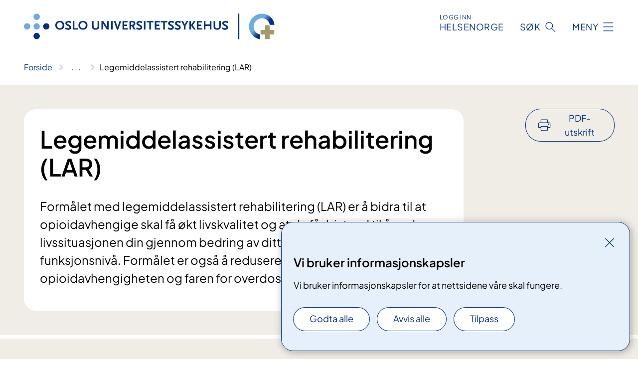

--- FILE ---
content_type: text/html; charset=utf-8
request_url: https://www.oslo-universitetssykehus.no/behandlinger/legemiddelassistert-rehabilitering-lar
body_size: 20846
content:


<!DOCTYPE html>

<html lang="nb">

<head>
    <meta name="viewport" content="width=device-width, initial-scale=1" />
    <meta name="format-detection" content="telephone=no" />
    <link href="/static/css/mainstyles.D7Hp8eqn.css" rel="stylesheet"></link>
    <link href="/static/css/components.DD6By0E_.css" rel="stylesheet"></link>
    <link rel="stylesheet" href="/FNSP.styles.css?v=f81adc5c18d68f283c5b8f323da36fa19757957d31440b228f6c420bdaa7cc42" />


<title>Legemiddelassistert rehabilitering (LAR) - Oslo universitetssykehus HF</title>
  <meta name="description" content="Form&#xE5;let med legemiddelassistert rehabilitering (LAR)&#xA0;er &#xE5; bidra til at opioidavhengige skal f&#xE5; &#xF8;kt livskvalitet og at du f&#xE5;r bistand til &#xE5; endre livssituasjonen din&#xA0;gjennom bedring av ditt optimale mestrings- og funksjonsniv&#xE5;. Form&#xE5;let er ogs&#xE5; &#xE5; redusere skadene av opioidavhengigheten og faren for overdosed&#xF8;dsfall." />


    <meta property="og:title" content="Legemiddelassistert rehabilitering (LAR)" />
    <meta property="twitter:title" content="Legemiddelassistert rehabilitering (LAR)" />
  <meta property="og:description" content="Form&#xE5;let med legemiddelassistert rehabilitering (LAR)&#xA0;er &#xE5; bidra til at opioidavhengige skal f&#xE5; &#xF8;kt livskvalitet og at du f&#xE5;r bistand til &#xE5; endre livssituasjonen din&#xA0;gjennom bedring av ditt optimale mestrings- og funksjonsniv&#xE5;. Form&#xE5;let er ogs&#xE5; &#xE5; redusere skadene av opioidavhengigheten og faren for overdosed&#xF8;dsfall." />
  <meta property="twitter:description" content="Form&#xE5;let med legemiddelassistert rehabilitering (LAR)&#xA0;er &#xE5; bidra til at opioidavhengige skal f&#xE5; &#xF8;kt livskvalitet og at du f&#xE5;r bistand til &#xE5; endre livssituasjonen din&#xA0;gjennom bedring av ditt optimale mestrings- og funksjonsniv&#xE5;. Form&#xE5;let er ogs&#xE5; &#xE5; redusere skadene av opioidavhengigheten og faren for overdosed&#xF8;dsfall." />
  <meta name="twitter:card" content="summary_large_image" />
  <meta property="og:image" content="https://www.oslo-universitetssykehus.no/4af8d2/contentassets/a53c55e99867411196f2423ca57370e0/logo.jpg?width=1200&height=628&quality=80" />
  <meta property="twitter:image" content="https://www.oslo-universitetssykehus.no/4af8d2/contentassets/a53c55e99867411196f2423ca57370e0/logo.jpg?width=1200&height=628&quality=80" />
  <meta property="og:image:secure_url" content="https://www.oslo-universitetssykehus.no/4af8d2/contentassets/a53c55e99867411196f2423ca57370e0/logo.jpg?width=1200&height=628&quality=80" />
  <meta property="og:image:alt" content="Grafisk brukergrensesnitt" />
  <meta property="twitter:image:alt" content="Grafisk brukergrensesnitt" />
                <link rel="icon" href="/4a5fde/globalassets/system/favicon-oslouniversitetssykehus.svg">


<div id="matomo-tracking-props" data-baseUrl="https://app-fnsp-matomo-analytics-prod.azurewebsites.net/" data-siteId="2"></div>
    <script>
        FNSP = {};
        FNSP.API = "https://www.oslo-universitetssykehus.no";
        FNSP.IsPrint = false;
        FNSP.CurrentSite = {Name: "Oslo universitetssykehus", Id: "c6bffaec-1b6a-4848-9be9-46058f1c7841", StartPage: "244849" }
        FNSP.SingleKey = "FOssxJD0F5jW1TW3VRuqxRkuLlAulQIpUCXRESLCOaCvrZEt";
        FNSP.FindEnabled = true;
        FNSP.StoredQuery = false;
    </script>
    <script>
!function(T,l,y){var S=T.location,k="script",D="instrumentationKey",C="ingestionendpoint",I="disableExceptionTracking",E="ai.device.",b="toLowerCase",w="crossOrigin",N="POST",e="appInsightsSDK",t=y.name||"appInsights";(y.name||T[e])&&(T[e]=t);var n=T[t]||function(d){var g=!1,f=!1,m={initialize:!0,queue:[],sv:"5",version:2,config:d};function v(e,t){var n={},a="Browser";return n[E+"id"]=a[b](),n[E+"type"]=a,n["ai.operation.name"]=S&&S.pathname||"_unknown_",n["ai.internal.sdkVersion"]="javascript:snippet_"+(m.sv||m.version),{time:function(){var e=new Date;function t(e){var t=""+e;return 1===t.length&&(t="0"+t),t}return e.getUTCFullYear()+"-"+t(1+e.getUTCMonth())+"-"+t(e.getUTCDate())+"T"+t(e.getUTCHours())+":"+t(e.getUTCMinutes())+":"+t(e.getUTCSeconds())+"."+((e.getUTCMilliseconds()/1e3).toFixed(3)+"").slice(2,5)+"Z"}(),iKey:e,name:"Microsoft.ApplicationInsights."+e.replace(/-/g,"")+"."+t,sampleRate:100,tags:n,data:{baseData:{ver:2}}}}var h=d.url||y.src;if(h){function a(e){var t,n,a,i,r,o,s,c,u,p,l;g=!0,m.queue=[],f||(f=!0,t=h,s=function(){var e={},t=d.connectionString;if(t)for(var n=t.split(";"),a=0;a<n.length;a++){var i=n[a].split("=");2===i.length&&(e[i[0][b]()]=i[1])}if(!e[C]){var r=e.endpointsuffix,o=r?e.location:null;e[C]="https://"+(o?o+".":"")+"dc."+(r||"services.visualstudio.com")}return e}(),c=s[D]||d[D]||"",u=s[C],p=u?u+"/v2/track":d.endpointUrl,(l=[]).push((n="SDK LOAD Failure: Failed to load Application Insights SDK script (See stack for details)",a=t,i=p,(o=(r=v(c,"Exception")).data).baseType="ExceptionData",o.baseData.exceptions=[{typeName:"SDKLoadFailed",message:n.replace(/\./g,"-"),hasFullStack:!1,stack:n+"\nSnippet failed to load ["+a+"] -- Telemetry is disabled\nHelp Link: https://go.microsoft.com/fwlink/?linkid=2128109\nHost: "+(S&&S.pathname||"_unknown_")+"\nEndpoint: "+i,parsedStack:[]}],r)),l.push(function(e,t,n,a){var i=v(c,"Message"),r=i.data;r.baseType="MessageData";var o=r.baseData;return o.message='AI (Internal): 99 message:"'+("SDK LOAD Failure: Failed to load Application Insights SDK script (See stack for details) ("+n+")").replace(/\"/g,"")+'"',o.properties={endpoint:a},i}(0,0,t,p)),function(e,t){if(JSON){var n=T.fetch;if(n&&!y.useXhr)n(t,{method:N,body:JSON.stringify(e),mode:"cors"});else if(XMLHttpRequest){var a=new XMLHttpRequest;a.open(N,t),a.setRequestHeader("Content-type","application/json"),a.send(JSON.stringify(e))}}}(l,p))}function i(e,t){f||setTimeout(function(){!t&&m.core||a()},500)}var e=function(){var n=l.createElement(k);n.src=h;var e=y[w];return!e&&""!==e||"undefined"==n[w]||(n[w]=e),n.onload=i,n.onerror=a,n.onreadystatechange=function(e,t){"loaded"!==n.readyState&&"complete"!==n.readyState||i(0,t)},n}();y.ld<0?l.getElementsByTagName("head")[0].appendChild(e):setTimeout(function(){l.getElementsByTagName(k)[0].parentNode.appendChild(e)},y.ld||0)}try{m.cookie=l.cookie}catch(p){}function t(e){for(;e.length;)!function(t){m[t]=function(){var e=arguments;g||m.queue.push(function(){m[t].apply(m,e)})}}(e.pop())}var n="track",r="TrackPage",o="TrackEvent";t([n+"Event",n+"PageView",n+"Exception",n+"Trace",n+"DependencyData",n+"Metric",n+"PageViewPerformance","start"+r,"stop"+r,"start"+o,"stop"+o,"addTelemetryInitializer","setAuthenticatedUserContext","clearAuthenticatedUserContext","flush"]),m.SeverityLevel={Verbose:0,Information:1,Warning:2,Error:3,Critical:4};var s=(d.extensionConfig||{}).ApplicationInsightsAnalytics||{};if(!0!==d[I]&&!0!==s[I]){var c="onerror";t(["_"+c]);var u=T[c];T[c]=function(e,t,n,a,i){var r=u&&u(e,t,n,a,i);return!0!==r&&m["_"+c]({message:e,url:t,lineNumber:n,columnNumber:a,error:i}),r},d.autoExceptionInstrumented=!0}return m}(y.cfg);function a(){y.onInit&&y.onInit(n)}(T[t]=n).queue&&0===n.queue.length?(n.queue.push(a),n.trackPageView({})):a()}(window,document,{src: "https://js.monitor.azure.com/scripts/b/ai.2.gbl.min.js", crossOrigin: "anonymous", cfg: {instrumentationKey: 'fe8cae6d-aa1c-4609-89b8-088240892f8a', disableCookiesUsage: true }});
</script>

    <script src="/fnspLocalization/deep-merge.js"></script><script src="/fnspLocalization/SharedResources?lang=nb"></script>
    <script src="/fnspLocalization/DocumentListResources?lang=nb"></script>
    <script src="/fnspLocalization/EventResources?lang=nb"></script>
    <script src="/fnspLocalization/DateResources?lang=nb"></script>
    <script src="/fnspLocalization/ClinicalTrialResources?lang=nb"></script>
</head>

<body class="ui-public">
    
    
<div reactComponentId='CookieConsentComponent-f7d2d86e-1b32-4065-ad25-b8c2690b8f12' data-json='{"model":{"title":"Vi bruker informasjonskapsler","description":"Vi bruker informasjonskapsler for at nettsidene v\u00E5re skal fungere.","analyticsTitle":"Trafikkanalyse og statistikk","analyticsDescription":"Ved \u00E5 godta disse informasjonskapslene, samtykker du til anonym registrering av statistikk som brukes til \u00E5 forbedre nettstedets innhold og brukeropplevelse.","thirdPartyTitle":"Informasjons\u0026shy;kapsler fra tredjeparter","thirdPartyDescription":"Noen av nettsidene v\u00E5re kan vise innebygget innhold fra andre nettsteder, som for eksempel videoer. Disse eksterne innholdsleverand\u00F8rene bruker egne informasjonskapsler for \u00E5 kunne vise innholdet.","thirdPartyCookieNotAvailable":null,"requiredTitle":"N\u00F8dvendige informasjons\u0026shy;kapsler","requiredDescription":"Disse informasjonskapslene h\u00E5ndterer rent tekniske funksjoner p\u00E5 nettstedet og er n\u00F8dvendige for at nettsidene v\u00E5re skal fungere.","surveyTitle":"Sp\u00F8rre\u0026shy;unders\u00F8kelser","surveyDescription":"Ved \u00E5 godta disse informasjonskapslene, samtykker du til anonym lagring av hva du svarer p\u00E5 sp\u00F8rsm\u00E5let om deltakelse.","acceptAllText":"Godta alle","acceptSelectedText":"Godta valgte","acceptNecessaryText":"Godta kun n\u00F8dvendige","rejectAllText":"Avvis alle","readMoreAbout":"Les mer om","manageCookiesText":"Administrere informasjonskapsler","withdrawCookiesDescription":"Du kan endre samtykket n\u00E5r som helst ved \u00E5 velge \u0022Administrere informasjonskapsler\u0022 nederst p\u00E5 siden. ","customizeText":"Tilpass","saveText":"Lagre","closeText":"Lukk","cancelText":"Avbryt","cookiePageLink":null,"consentDisabled":false,"activeButDisabled":false,"initialPopupDisabled":false,"cookieConsentVariables":{"consent_enabled":true,"consent_active_but_disabled":false,"popup_disabled":false,"force_map_manage_cookies_button":true,"refresh_with_querystring":false,"use_local_cookie_if_not_equal":false}}}'></div>
<script type="module" src="/static/js/CookieConsentComponent.D31auazJ.js"></script>
    
    <a href="#main" class="skiplink">
        Hopp til innhold
    </a>
    



<header>
    <div reactComponentId='HeaderComponent-07f46ee0-edac-48d6-9fdd-4cced080a7c7' data-json='{"headerDTO":{"menu":{"menuButtonText":"Meny","menuItems":[{"title":"Behandlinger","links":[{"href":"/behandlinger/","text":"Behandlinger og unders\u00F8kelser","target":null,"isExternal":false,"sameSite":true},{"href":"/kliniske-studier/","text":"Kliniske studier","target":null,"isExternal":false,"sameSite":true},{"href":"/behandlinger/kurs-og-opplering-for-pasient-og-parorende/","text":"Kurs og oppl\u00E6ring","target":null,"isExternal":false,"sameSite":true},{"href":"/dine-rettigheter/","text":"Rettigheter og muligheter","target":null,"isExternal":false,"sameSite":true},{"href":"/om-oss/barn-pa-sykehus/","text":"Barn og unge p\u00E5 sykehus","target":null,"isExternal":false,"sameSite":true}],"showCookieButtonAt":-1},{"title":"Avdelinger","links":[{"href":"/avdelinger/","text":"Avdelinger","target":null,"isExternal":false,"sameSite":true},{"href":"/steder/","text":"Steder og kart","target":null,"isExternal":false,"sameSite":true}],"showCookieButtonAt":-1},{"title":"Fag og forskning","links":[{"href":"/fag-og-forskning/Forskning","text":"Forskning","target":null,"isExternal":false,"sameSite":true},{"href":"/fag-og-forskning/innovasjon","text":"Innovasjon","target":null,"isExternal":false,"sameSite":true},{"href":"/fag-og-forskning/nasjonale-og-regionale-tjenester","text":"Nasjonale og regionale tjenester","target":null,"isExternal":false,"sameSite":true},{"href":"/fag-og-forskning/Laboratorietjenester","text":"Laboratorietjenester","target":null,"isExternal":false,"sameSite":true},{"href":"/fag-og-forskning/samhandling-helsekompetanse-og-likeverdige-helsetjenester","text":"Samhandling","target":null,"isExternal":false,"sameSite":true},{"href":"/fag-og-forskning/Kvalitet","text":"Kvalitet","target":null,"isExternal":false,"sameSite":true},{"href":"/fag-og-forskning","text":"Alt om fag og forskning","target":null,"isExternal":false,"sameSite":true}],"showCookieButtonAt":-1},{"title":"Om oss","links":[{"href":"/om-oss/jobb-og-utdanning/","text":"Vil du jobbe p\u00E5 OUS?","target":null,"isExternal":false,"sameSite":true},{"href":"/om-oss/ledelsen-ved-oslo-universitetssykehus/","text":"Ledelsen og styret","target":null,"isExternal":false,"sameSite":true},{"href":"/om-oss/kontakt-oss/","text":"Kontakt oss","target":null,"isExternal":false,"sameSite":true},{"href":"/om-oss/besok/","text":"Bes\u00F8k","target":null,"isExternal":false,"sameSite":true},{"href":"/arrangementer/","text":"Arrangementer","target":null,"isExternal":false,"sameSite":true},{"href":"/om-oss/nyheter/","text":"Nyheter","target":null,"isExternal":false,"sameSite":true},{"href":"/om-oss/media/","text":"Media","target":null,"isExternal":false,"sameSite":true},{"href":"/om-oss/","text":"Alt om oss","target":null,"isExternal":false,"sameSite":true}],"showCookieButtonAt":-1}],"headerItemsBottom":[],"mainMenuAria":"Hovedmeny"},"search":{"searchButtonText":"S\u00F8k","searchHeadingText":"S\u00F8k","searchPlaceholderText":"S\u00F8k i alt innhold","searchPage":"/sok/","useAutocomplete":true,"autocompleteLanguage":"no","subSiteStartpageGuid":null},"showHeaderSearch":true,"logo":{"startPageUrl":"/","logoUrl":"/495e5b/globalassets/system/logo-oslouniversitetssykehus.svg","alternativeText":"G\u00E5 til forsiden oslo-universitetssykehus.no"},"logoNegative":{"startPageUrl":"/","logoUrl":"/4960e8/globalassets/system/logo-oslouniversitetssykehus-neg.svg","alternativeText":"G\u00E5 til forsiden oslo-universitetssykehus.no"},"login":{"title":"HELSENORGE","stikkTittel":"Logg inn","link":{"href":"https://tjenester.helsenorge.no/auth/signin","text":"Logg inn Helsenorge","target":null}},"skipLinkText":"Hopp til innhold","menuModalTitle":"Hovedmeny","searchModalTitle":"Hoveds\u00F8k","openMenuText":"\u00C5pne meny","closeMenuText":"Lukk","openSearchText":"\u00C5pne s\u00F8k","closeSearchText":"Lukk s\u00F8k","standardColumns":" col-12 col-md-10 col-lg-8 col-xl-7 offset-md-1 offset-lg-2","headerMenuAria":"Toppmeny","disableDefaultHeader":false}}'></div>
<script type="module" src="/static/js/HeaderComponent.GYjjgvWK.js"></script>

</header>    
    <main class="main" id="main">
        <div class="medical-page medical-page--condition">
            <div class="">
                <div class="container nav-container">
                        <div class="breadcrumbs-language-nav has-breadcrumb">


<div reactComponentId='BreadcrumbComponent-a224a5df-a55f-469f-bb99-9dabe0cfbb79' data-json='{"model":[{"text":"Forside","href":"/","showLink":true},{"text":"Behandlinger","href":"/behandlinger/","showLink":true},{"text":"Legemiddelassistert rehabilitering (LAR)","href":"/behandlinger/legemiddelassistert-rehabilitering-lar/","showLink":false}]}'></div>
<script type="module" src="/static/js/BreadcrumbComponent.D-xh09s5.js"></script>
                        </div>
                    
                </div>
            </div>
            
            

<div aria-labelledby="sidetittel">
        <div class="medical-page__content-container bg-beige">
            <div class="container">
                <div class="row">
                    <div class="col-12 col-lg-9">
                        <div class="medical-page__content">
                            
<h1 id="sidetittel">Legemiddelassistert rehabilitering (LAR)</h1>
                            <p class="ingress">Form&#xE5;let med legemiddelassistert rehabilitering (LAR)&#xA0;er &#xE5; bidra til at opioidavhengige skal f&#xE5; &#xF8;kt livskvalitet og at du f&#xE5;r bistand til &#xE5; endre livssituasjonen din&#xA0;gjennom bedring av ditt optimale mestrings- og funksjonsniv&#xE5;. Form&#xE5;let er ogs&#xE5; &#xE5; redusere skadene av opioidavhengigheten og faren for overdosed&#xF8;dsfall.</p>

                        </div>
                    </div>
                        <div class="d-none d-lg-block col-lg-2 offset-lg-1">
                            
<div reactComponentId='PrintComponent-21b51a73-1977-4e5a-ae0a-2e20f8453f64' data-json='{"filename":"legemiddelassistert-rehabilitering-lar","contentId":351100,"language":"nb","buttonAtTop":true,"showPropertiesSelection":false,"properties":[{"name":"CustomFrontpage","label":"Eget forsideark med tittel og ingress","show":true},{"name":"PreparationMedicalPage","label":"F\u00F8r / utredning","show":true},{"name":"HowPerformedMedicalPages-under","label":"Under / behandling","show":true},{"name":"FollowUpMedicalPage","label":"Etter / oppf\u00F8lging","show":true},{"name":"TreatmentLocation-seksjon-rus--og-avhengighetspoliklinikker","label":"Seksjon rus- og avhengighetspoliklinikker","show":true}]}'></div>
<script type="module" src="/static/js/PrintComponent.kEgYpnwc.js"></script>

                        </div>
                </div>
            </div>
        </div>
    <div class="medical-page__content-container bg-beige">
        <div class="container">
                <div class="row medical-content-row">
                    <div class="col-12 col-lg-7 col-xl-8">
                        <div class="medical-page__content medical-page__content--noborders">



                            
                                <h2>Henvisning og vurdering</h2>



<p>Hvis du har en avhengighet til opioider og ønsker behandling for denne lidelsen, kan du be din fastlege eller annet helsepersonell om å henvise deg til vurderingsenheten ved TSB (Tverrfaglig spesialisert rusbehandling). Henvisningen bør inneholde dokumentasjon på opioid avhengighet, eventuelt tidligere behandling og annen relevant informasjon, slik at TSB skal kunne rettighetsvurdere henvisningen på best mulig måte.</p>
<p><a href="https://www.helsebiblioteket.no/retningslinjer/lar/forord?hideme=true">LAR-behandlingen er beskrevet i egen nasjonal retningslinje av Helsedirektoratet.</a></p>
<p>Får du rett til behandling, blir du kalt inn til en første samtale for avklaring av dine behov og ønsker. Du får også tilbud om en basisutredning. På bakgrunn av dokumentasjonen i henvisningen, dine behov, ønsker og utfallet av basisutredningen, avgjør legen TSB hvilken behandling du får tilbud om. Legemiddelassistert rehabilitering (LAR) er ett av flere behandlingstilbud for opoid avhengighet. Som navnet tilsier, er LAR et rehabiliteringstilbud støttet av behandling med et legemiddel -  et opioid.</p>

                        </div>
                    </div>
                    <div class="col-12 col-lg-5 col-xl-4 right-align-content-lg">
                    </div>
                 </div>
            <div class="row medical-content-row">
                <div class="col-12 col-lg-7 col-xl-8">
                        <div class="medical-page__content medical-page__content--step">
                            
<section class="medical-content moveable">
    <div class="d-print-flex d-none d-md-flex flex-column">
        <div class="medical-content__header">
            <div class="medical-content__icon info" aria-hidden="true">
                <div class="material-icon material-icon--large info bg-purple"></div>
            </div>
            <h2 class="medical-content__title">F&#xF8;r</h2>
        </div>
        <div class="medical-content__text" data-content="desktop"></div>
    </div>
    <div class="d-print-none d-flex d-md-none">
        <div class="expandable medical-content__expandable" data-id="for" data-location-hash="true">
            <h2 class="medical-content__expander-heading">
                <button aria-expanded="false"
                        type="button"
                        class="medical-content__expander-button expandable__button btn-showmore btn-showmore--noarrow"
                        data-close="Lukk"
                        data-show="Vis mer"
                        data-bs-toggle="collapse">
            <div class="medical-content__icon info" aria-hidden="true">
                <div class="material-icon material-icon--large info bg-purple"></div>
            </div>
                        <div class="medical-content__expander-text">
                            <div class="medical-content__expander-title">
                                F&#xF8;r
                            </div>
                            <div class="inner-text">
                                Vis mer
                            </div>
                        </div>
                </button>
            </h2>
            <div class="expandable__content collapse" data-content="mobile">
        <div class="content">
                <div class="medical-content__description">


<p>Du er i LAR fra den dagen en lege i spesialisthelsetjenesten (sykehuset) har godkjent behandlingen med opioid legemiddelstøtte, såkalt substitusjonsbehandling. Lege og behandler vil planlegge behandlingsforløpet sammen med deg.</p>
<p>Det finnes flere mulige legemiddelbehandlinger. Hva som er best for deg kan du og helsepersonell komme frem til sammen. Dette kalles samvalg. Å være med og bestemme er en rettighet du har.</p>


    <div class="text-block">
        


<div>​Samvalg innebærer at du får informasjon om fordeler og ulemper ved de ulike alternativene. Så kan du sammen med helsepersonell veie disse opp mot hverandre, ut fra hva som er viktig for deg.</div>
<div> </div>
<div>Her er tre spørsmål du kan stille din behandler:</div>
<ul>
<li>Hvilke alternativer har jeg?</li>
<li>Hva er de mulige fordelene og ulempene ved disse alternativene?</li>
<li>Hvor sannsynlig er det at disse fordelene og ulempene vil gjelde for meg?​</li>
</ul>
<div><a href="https://www.helsenorge.no/samvalg/hva-er-samvalg/">Les mer om samvalg på helsenorge.no​</a></div>
    </div>

<h3>Før oppstart med substitusjonsbehandling gjennomgår vi disse temaene med deg:</h3>
<ul>
<li>
<p>Du får informasjon om behandlingstilbudet.</p>
</li>
<li>
<p>Vi avklarer sammen formålet med behandlingen.</p>
</li>
<li>
<p>Vi avklarer sammen hvilke ressurspersoner som skal være med i en ansvarsgruppe.</p>
</li>
<li>
<p>Sammen inngår vi avtaler for å sikre en forsvarlig behandling.</p>
</li>
<li>
<p>Vi avklarer sammen hvilket legemiddel du skal bruke i behandlingen.</p>
</li>
<li>
<p>Sammen avklarer vi om oppstart med legemiddelet skal skje i poliklinikk eller i institusjon, og når du skal starte.</p>
</li>
<li>
<p>Vi kartlegger også sammen med deg sider ved livet ditt som kan ha betydning for behandlingen, som for eksempel fysisk og psykisk helse. </p>
</li>
</ul></div>
        </div>
            </div>
        </div>
    </div>
</section>


                        </div>
                                <div class="medical-page__content medical-page__content--step">
                                    
<section class="medical-content moveable">
    <div class="d-print-flex d-none d-md-flex flex-column">
        <div class="medical-content__header">
            <div class="medical-content__icon handshake" aria-hidden="true">
                <div class="material-icon material-icon--large handshake bg-forest"></div>
            </div>
            <h2 class="medical-content__title">Under</h2>
        </div>
        <div class="medical-content__text" data-content="desktop"></div>
    </div>
    <div class="d-print-none d-flex d-md-none">
        <div class="expandable medical-content__expandable" data-id="under" data-location-hash="true">
            <h2 class="medical-content__expander-heading">
                <button aria-expanded="false"
                        type="button"
                        class="medical-content__expander-button expandable__button btn-showmore btn-showmore--noarrow"
                        data-close="Lukk"
                        data-show="Vis mer"
                        data-bs-toggle="collapse">
            <div class="medical-content__icon handshake" aria-hidden="true">
                <div class="material-icon material-icon--large handshake bg-forest"></div>
            </div>
                        <div class="medical-content__expander-text">
                            <div class="medical-content__expander-title">
                                Under
                            </div>
                            <div class="inner-text">
                                Vis mer
                            </div>
                        </div>
                </button>
            </h2>
            <div class="expandable__content collapse" data-content="mobile">
        <div class="content">
                <div class="medical-content__description">


<h3>Etter oppstart med substitusjonsbehandling vil behandler i LAR tilrettelegge behandlingsforløpet etter dine behov og ønsker.</h3>
<ul>
<li>
<p>Du får tilbud om terapeutiske samtaler med behandler i LAR. Temaene i slike samtaler kan være rusmestring, risikofaktorer for tilbakefall til rus, kartlegging av psykisk og fysisk helse, sosialfaglige forhold m.m. </p>
</li>
<li>
<p>Du kan få tilbud om traumeterapi og/eller behandling av angst og depresjon.</p>
</li>
<li>
<p>Vi vil også følge opp din somatiske helse (fysiske helse) i samarbeid med din fastlege.  </p>
</li>
<li>
<p>Det blir etablert en ansvarsgruppe som består av deg, din fastlege, din behandler i LAR, en eventuell kontakt i kommunen og/eller andre relevante personer.</p>
</li>
<li>
<p>Vi utarbeider sammen en behandlingsplan for målene dine. </p>
</li>
<li>
<p>Vi tilrettelegger for samarbeidsmøter hver 12. uke eller etter behov. Temaene i slike møter kan være egnet bolig, aktiviteter i hverdagen, nettverk, økonomi og psykisk og fysisk helse.</p>
</li>
<li>
<p>Vi evaluerer jevnlig virkningen av legemiddelet du får foreskrevet, for at du skal ha best mulig effekt av behandlingen.</p>
</li>
<li>
<p>Legemiddelet (opioidet) i behandlingen er gratis.</p>
</li>
<li>
<p>Andre tilbud som er gratis er hepatitt C-behandling, tannbehandling og langtidsprevensjon for kvinner.</p>
</li>
</ul>
<p>Når du ikke lenger har behov for behandler i LAR, kan fastlegen din følge opp opioidbehandlingen. Ansvaret for din LAR-behandling ligger likevel hos legen i TSB. Vi ønsker derfor jevnlige evalueringsmøter. Fastlegens oppfølging av pasienter i LAR, skal alltid skje i nært samarbeid med spesialisthelsetjenesten (sykehuset).</p>
<h3>Avslutte behandlingen</h3>
<p>Hvis du ønsker å avslutte behandlingen, skal vi legge til rette for det. Vi fraråder derimot å avslutte substitusjonsbehandling med mindre det er god grunn til å tro at du vil klare deg uten opioider. </p>
<p>Om behandlingen ikke har effekt på deg, eller hvis den ikke lar seg gjennomføre på forsvarlig måte, kan vi vurdere det slik at behandlingen må avsluttes.  </p>
<p>En eventuell nedtrapping blir planlagt og gjennomført i samarbeid mellom deg og lege i TSB. Du følges opp med tett rådgiving og støtte under og etter nedtrapping for å redusere risiko for tilbakefall.</p></div>
        </div>
            </div>
        </div>
    </div>
</section>


                                </div>

                            <div class="medical-page__content medical-page__content--step">
                                
<section class="medical-content moveable">
    <div class="d-print-flex d-none d-md-flex flex-column">
        <div class="medical-content__header">
            <div class="medical-content__icon checklist" aria-hidden="true">
                <div class="material-icon material-icon--large checklist bg-terracotta"></div>
            </div>
            <h2 class="medical-content__title">Etter</h2>
        </div>
        <div class="medical-content__text" data-content="desktop"></div>
    </div>
    <div class="d-print-none d-flex d-md-none">
        <div class="expandable medical-content__expandable" data-id="etter" data-location-hash="true">
            <h2 class="medical-content__expander-heading">
                <button aria-expanded="false"
                        type="button"
                        class="medical-content__expander-button expandable__button btn-showmore btn-showmore--noarrow"
                        data-close="Lukk"
                        data-show="Vis mer"
                        data-bs-toggle="collapse">
            <div class="medical-content__icon checklist" aria-hidden="true">
                <div class="material-icon material-icon--large checklist bg-terracotta"></div>
            </div>
                        <div class="medical-content__expander-text">
                            <div class="medical-content__expander-title">
                                Etter
                            </div>
                            <div class="inner-text">
                                Vis mer
                            </div>
                        </div>
                </button>
            </h2>
            <div class="expandable__content collapse" data-content="mobile">
        <div class="content">
                <div class="medical-content__description">


<p>Etter avsluttet behandling vil fastlegen din, eller den som har henvist deg til LAR, bli informert. <br /></p><p>Hvis behovet for behandling kommer tilbake, vil TSB raskt vurdere et tilbud om ny behandling.<br /></p></div>
        </div>
            </div>
        </div>
    </div>
</section>


                            </div>
                            <div class="medical-page__content medical-page__content--adverse-outcome">
                                <h2 class="adverse-outcome">V&#xE6;r oppmerksom</h2>
                                


<p>Det kan være økt risiko for overdose etter avslutning av behandling.</p><ul><li><p>De vanligste legemidlene i opioidbehandlingen har en beskyttende effekt og blokkerer helt eller delvis for andre opioider. Det betyr at du må ta hensyn til dette den dagen du ikke lenger har denne beskyttelsen.&#160;<br /></p></li><li><p>Hvis du har vært uten opioider en stund, må du være oppmerksom på at du kanskje ikke tåler doser du tidligere brukte.<br /></p></li></ul><p><br /></p>
                            </div>
                </div>

            </div>
        </div>
    </div>
                <div class="medical-page__content-container bg-cloud">
                    <div class="container">
                        <h2 class="medical-page__contact-title">Kontakt</h2>
                        


<div class="treatmentlocation treatmentlocation--single" data-id="seksjon-rus--og-avhengighetspoliklinikker">
        <h2 class="treatmentlocation__title">
        <div class="treatmentlocation__title-container">
            <div class="treatmentlocation__title-wrapper">
                    <span class="treatmentlocation__subtitle">Ullev&#xE5;l sykehus Bygg 21</span>
                <span class="treatmentlocation__title-main">Seksjon rus- og avhengighetspoliklinikker</span>
            </div>

                <div class="treatmentlocation__title-wrapper treatmentlocation__title-wrapper--right d-none d-lg-block">
                    <span class="treatmentlocation__subtitle">Ventetid: 5 uker</span>
                </div>
        </div>
        </h2>
    
        <div class="treatmentlocation__content">
                <p class="d-lg-none">Ventetid: 5 uker</p>
                <a class="treatmentlocation__departmentlink anchorlink" href="/avdelinger/klinikk-psykisk-helse-og-avhengighet/avdeling-rus-og-avhengighetsbehandling/seksjon-ruspoliklinikker/">Kontakt Seksjon rus- og avhengighetspoliklinikker</a>
            <div class="treatmentlocation__contact">
            </div>

            <div class="treatmentlocation__find-it department-page__find-it-info--card-container">
                    <div class="department-page__find-it-info--card treatmentlocation__contact-card col-12 col-lg-6 col-xl-4">
                        <div class="department-page__find-it-info--get-there">
                                <h3>Oppm&#xF8;tested</h3>



<p>Seksjon ruspoliklinikker holder til på tre ulike steder&#58;</p><p>Ullevål sykehusområde, bygg 45 og 21</p><p>Mortensrud, Helga Vaneks vei 6 </p><p><br />&#160;</p>                        </div>
                    </div>
                        <div class="department-page__find-it-info--card treatmentlocation__contact-card col-12 col-md-6 col-xl-4">
                            



<div class="location-page-partial">
    


<picture><source srcset="/4a808d/contentassets/84c470f2faa84d4f8fae7d1f77715923/bygg21.komprimert.jpg?format=webp&width=512&height=293&quality=80 512w" sizes="512px" type="image/webp"/><source srcset="/4a808d/contentassets/84c470f2faa84d4f8fae7d1f77715923/bygg21.komprimert.jpg?width=512&height=293&quality=80 512w" sizes="512px" /><img alt="En hvit lastebil parkert utenfor James Charnley House" src="/4a808d/contentassets/84c470f2faa84d4f8fae7d1f77715923/bygg21.komprimert.jpg?format=webp&width=512&height=293&quality=80" loading="lazy" decoding="async" /></picture>
    <div class="location-page-partial__info">
        <div class="location-page-partial__content">
            <h3 class="location-page-partial__title">Ullev&#xE5;l sykehus Bygg 21</h3>
                <p>Kirkeveien 166</p>
                <p>0450 Oslo</p>
        </div>
            <div class="location-page-partial__link-wrapper">
                <a class="location-page-partial__link" href="/steder/ulleval-sykehus/ulleval-sykehus-bygg-21/">Finn frem</a>
            </div>
    </div>
</div>
                        </div>
                        <div class="department-page__find-it-info--card treatmentlocation__contact-card col-12 col-md-6 col-xl-4">
                            



<div class="location-page-partial">
    


<picture><source srcset="/4a808c/contentassets/bb9eef2ef8ff40d3a65741763f6c3c39/bygg45.komprimert.jpg?format=webp&width=512&height=293&quality=80 512w" sizes="512px" type="image/webp"/><source srcset="/4a808c/contentassets/bb9eef2ef8ff40d3a65741763f6c3c39/bygg45.komprimert.jpg?width=512&height=293&quality=80 512w" sizes="512px" /><img alt="En bygning med tr&#230;r foran seg" src="/4a808c/contentassets/bb9eef2ef8ff40d3a65741763f6c3c39/bygg45.komprimert.jpg?format=webp&width=512&height=293&quality=80" loading="lazy" decoding="async" /></picture>
    <div class="location-page-partial__info">
        <div class="location-page-partial__content">
            <h3 class="location-page-partial__title">Ullev&#xE5;l sykehus Bygg 45</h3>
                <p>Kirkeveien 166</p>
                <p>0450 Oslo</p>
        </div>
            <div class="location-page-partial__link-wrapper">
                <a class="location-page-partial__link" href="/steder/ulleval-sykehus/ulleval-sykehus-bygg-45/">Finn frem</a>
            </div>
    </div>
</div>
                        </div>
                        <div class="department-page__find-it-info--card treatmentlocation__contact-card col-12 col-md-6 col-xl-4">
                            



<div class="location-page-partial">
    


<picture><source srcset="/4a808e/contentassets/3737d327bed247b080e0510aefe5716b/ous-mortensrud_2.jpg?format=webp&width=512&height=293&quality=80 512w" sizes="512px" type="image/webp"/><source srcset="/4a808e/contentassets/3737d327bed247b080e0510aefe5716b/ous-mortensrud_2.jpg?width=512&height=293&quality=80 512w" sizes="512px" /><img alt="Foto av Mortensrudbygget" src="/4a808e/contentassets/3737d327bed247b080e0510aefe5716b/ous-mortensrud_2.jpg?format=webp&width=512&height=293&quality=80" loading="lazy" decoding="async" /></picture>
    <div class="location-page-partial__info">
        <div class="location-page-partial__content">
            <h3 class="location-page-partial__title">OUS Mortensrud</h3>
                <p>Helga Vaneks vei 6</p>
                <p>1281 Oslo</p>
        </div>
            <div class="location-page-partial__link-wrapper">
                <a class="location-page-partial__link" href="/steder/ous-mortensrud/">Finn frem</a>
            </div>
    </div>
</div>
                        </div>
            </div>
                <div class="treatmentlocation__transport" data-id-prefix="seksjon-rus--og-avhengighetspoliklinikker-">
                    <h3>Transport</h3>

<div class="expander" data-id="kollektivtrafikk-til-ulleval-sykehus">
        <h4 class="expander__title">
        <button aria-expanded="false"
                data-bs-toggle="collapse"
                class="expander__button">
            Kollektivtrafikk til Ullev&#xE5;l sykehus
        </button>
        </h4>
    <div class="expander__content-wrapper collapse">
        <div class="expander__content">
            


<p>​Det går både buss og trikk til Ullevål sykehus, med stoppesteder ved hovedinngangen til sykehuset. </p><p><a href="http&#58;//www.ruter.no/">Se&#160;ruter.no for ruteinformasjon</a>.<br /></p>
            
        </div>
    </div>
</div>


<div class="expander" data-id="pasientreiser">
        <h4 class="expander__title">
        <button aria-expanded="false"
                data-bs-toggle="collapse"
                class="expander__button">
            Pasientreiser
        </button>
        </h4>
    <div class="expander__content-wrapper collapse">
        <div class="expander__content">
            


<p><a href="https&#58;//oslo-universitetssykehus.no/dine-rettigheter/pasientreiser">Les mer om pasientreiser på nettsidene våre</a>.​<br /></p>
            
        </div>
    </div>
</div>


<div class="expander" data-id="pakkeforlop-i-psykisk-helsevern-og-avhengighetsbehandling">
        <h4 class="expander__title">
        <button aria-expanded="false"
                data-bs-toggle="collapse"
                class="expander__button">
            Pakkeforl&#xF8;p i psykisk helsevern og avhengighetsbehandling
        </button>
        </h4>
    <div class="expander__content-wrapper collapse">
        <div class="expander__content">
            


<p>​Etter 1. september 2019 vil alle pasienter som møter til behandling i psykisk helsevern og/eller tverrfaglig spesialisert rusbehandling bli inkludert i pakkeforløp.</p><p>​<a href="https&#58;//oslo-universitetssykehus.no/fag-og-forskning/kvalitet/pakkeforlop-og-koordinatorfunksjonen">Les mer på siden om pakkeforløp og koordinatorfunksjonen​</a>.​<br /></p>
            
        </div>
    </div>
</div>


<div class="expander" data-id="kollektivtrafikk-til-ous-mortensrud">
        <h4 class="expander__title">
        <button aria-expanded="false"
                data-bs-toggle="collapse"
                class="expander__button">
            Kollektivtrafikk til OUS Mortensrud
        </button>
        </h4>
    <div class="expander__content-wrapper collapse">
        <div class="expander__content">
            


<p>​Det går både t-bane og busser til OUS Mortensrud. Se <a href="http&#58;//www.ruter.no/">www.ruter.no</a> for ruteinformasjon. </p>
            
        </div>
    </div>
</div>

                </div>
                <div class="treatmentlocation__transport" data-id-prefix="seksjon-rus--og-avhengighetspoliklinikker-">
                    <h3>Ventetid</h3>

<div class="expander" data-id="oslo-universitetssykehus-seksjon-ruspoliklinikker-ulleval-ruspoliklinikk-1-og-2">
        <h4 class="expander__title">
        <button aria-expanded="false"
                data-bs-toggle="collapse"
                class="expander__button">
            Ventetid: 5 uker
        </button>
        </h4>
    <div class="expander__content-wrapper collapse">
        <div class="expander__content">
            


<p>5 uker til oppstart</p>
                <div class="expander__cta">
                    
<a href="https://tjenester.helsenorge.no/velg-behandlingssted/behandlinger/ventetider-for?bid=92" target="_blank" title="Velg behandlingssted (helsenorge.no)">Velg behandlingssted (helsenorge.no)</a>
                </div>
            
        </div>
    </div>
</div>


<div class="expander" data-id="oslo-universitetssykehus-seksjon-ruspoliklinikker-ulleval-ruspoliklinikk-3">
        <h4 class="expander__title">
        <button aria-expanded="false"
                data-bs-toggle="collapse"
                class="expander__button">
            Ventetid: 5 uker
        </button>
        </h4>
    <div class="expander__content-wrapper collapse">
        <div class="expander__content">
            


<p>5 uker til oppstart</p>
                <div class="expander__cta">
                    
<a href="https://tjenester.helsenorge.no/velg-behandlingssted/behandlinger/ventetider-for?bid=92" target="_blank" title="Velg behandlingssted (helsenorge.no)">Velg behandlingssted (helsenorge.no)</a>
                </div>
            
        </div>
    </div>
</div>


<div class="expander" data-id="oslo-universitetssykehus-seksjon-ruspoliklinikker-ulleval-ruspoliklinikken-ulleval">
        <h4 class="expander__title">
        <button aria-expanded="false"
                data-bs-toggle="collapse"
                class="expander__button">
            Ventetid: 5 uker
        </button>
        </h4>
    <div class="expander__content-wrapper collapse">
        <div class="expander__content">
            


<p>5 uker til oppstart</p>
                <div class="expander__cta">
                    
<a href="https://tjenester.helsenorge.no/velg-behandlingssted/behandlinger/ventetider-for?bid=92" target="_blank" title="Velg behandlingssted (helsenorge.no)">Velg behandlingssted (helsenorge.no)</a>
                </div>
            
        </div>
    </div>
</div>

                </div>
                <div class="treatmentlocation__practical" data-id-prefix="seksjon-rus--og-avhengighetspoliklinikker-">
                    <h3>Praktisk informasjon</h3>

<div class="expander" data-id="pakkeforlop-i-psykisk-helsevern-og-avhengighetsbehandling">
        <h4 class="expander__title">
        <button aria-expanded="false"
                data-bs-toggle="collapse"
                class="expander__button">
            Pakkeforl&#xF8;p i psykisk helsevern og avhengighetsbehandling
        </button>
        </h4>
    <div class="expander__content-wrapper collapse">
        <div class="expander__content">
            


<p>​Etter 1. september 2019 vil alle pasienter som møter til behandling i psykisk helsevern og/eller tverrfaglig spesialisert rusbehandling bli inkludert i pakkeforløp.</p><p>​<a href="https&#58;//oslo-universitetssykehus.no/fag-og-forskning/kvalitet/pakkeforlop-og-koordinatorfunksjonen">Les mer på siden om pakkeforløp og koordinatorfunksjonen​</a>.​<br /></p>
            
        </div>
    </div>
</div>


<div class="expander" data-id="apotek-pa-ulleval-sykehus">
        <h4 class="expander__title">
        <button aria-expanded="false"
                data-bs-toggle="collapse"
                class="expander__button">
            Apotek p&#xE5; Ullev&#xE5;l sykehus
        </button>
        </h4>
    <div class="expander__content-wrapper collapse">
        <div class="expander__content">
            


<p>Apoteket finner du mellom byggene 2 og 11, ved siden av Kiwi dagligvarebutikk og kaféen Espresso House.</p>
<h4>Åpningstider</h4>
<ul>
<li>Mandag til fredag: 08.00–17.00.</li>
<li>Lørdag: 10.00–14.00.</li>
</ul>
<p>Avvik kan forekomme – <a href="https://sykehusapotekene.no/steder/oslo-ulleval">se apotekets egne nettsider</a>.</p>
<h4>Kontakt</h4>
<ul>
<li>Telefon: 23 20 52 00</li>
<li>E-post: <a href="mailto:ulleval.apotek@sahf.no">ulleval.apotek@sahf.no</a></li>
</ul>
            
        </div>
    </div>
</div>


<div class="expander" data-id="bibliotek-pa-ulleval">
        <h4 class="expander__title">
        <button aria-expanded="false"
                data-bs-toggle="collapse"
                class="expander__button">
            Bibliotek p&#xE5; Ullev&#xE5;l
        </button>
        </h4>
    <div class="expander__content-wrapper collapse">
        <div class="expander__content">
            


<p>Seksjon for helseinformasjon til pasienter og pårørende et åpent informasjonssenter med en oppdatert og rikholdig samling av helsefaglig litteratur, nyttige brosjyrer og mulighet for å låne generell litteratur for barn og voksne.</p>
<p>Du finner biblioteket i bygg 10 (Ullevål hotell).</p>
<h4>Åpningstider</h4>
<ul>
<li>Mandag til fredag: 10.00–15.00</li>
<li>Lørdag og søndag: Stengt</li>
</ul>
<h4>Kontakt​</h4>
<p>Telefon: 22 11 80 80 (sentralbordet).</p>
<p>Telefontiden er fra 08.30 til 16.00 (onsdag til 19.00).</p>
<p>E-post: <a href="mailto:seksjonforhelseinfo@ous-hf.no">seksjonforhelseinfo@ous-hf.no</a></p>
            
        </div>
    </div>
</div>


<div class="expander" data-id="blomster-og-gaver-pa-ulleval">
        <h4 class="expander__title">
        <button aria-expanded="false"
                data-bs-toggle="collapse"
                class="expander__button">
            Blomster og gaver p&#xE5; Ullev&#xE5;l
        </button>
        </h4>
    <div class="expander__content-wrapper collapse">
        <div class="expander__content">
            


<p>​Kiosken ved hovedinngangen, Kiwi-butikken i Vestre gate og Ullevål hotell, i bygg 10 har gaver og blomster.</p>
            
        </div>
    </div>
</div>


<div class="expander" data-id="butikk-pa-ulleval">
        <h4 class="expander__title">
        <button aria-expanded="false"
                data-bs-toggle="collapse"
                class="expander__button">
            Butikk p&#xE5; Ullev&#xE5;l
        </button>
        </h4>
    <div class="expander__content-wrapper collapse">
        <div class="expander__content">
            


<p>På Ullevål sykehus er det en ​Kiwi dagligvarebutikk i Vestre gate, mellom byggene 2 og 11.</p>
<h4>Åpnin​gstider</h4>
<ul>
<li>Hverdager: 07.00–23.00</li>
<li>Lørdag: 09.00–21.00</li>
<li>Søndag: Stengt</li>
</ul>
<p>Avvik kan forekomme, sjekk <a href="https://kiwi.no/Finn-butikk/">nettsidene til KIWI på kiwi.no</a>.</p>
<h4>Kontakt​​​</h4>
<p>Telefon: 22 46 61 11 </p>
            
        </div>
    </div>
</div>


<div class="expander" data-id="endre-time">
        <h4 class="expander__title">
        <button aria-expanded="false"
                data-bs-toggle="collapse"
                class="expander__button">
            Endre time
        </button>
        </h4>
    <div class="expander__content-wrapper collapse">
        <div class="expander__content">
            


<h4>Avbestille på helsenorge.no​</h4>
<p>Hvis du har fått innkallingsbrev fra sykehuset på helsenorge.no, kan du nå sende beskjed direkte til avdelingen hvis du trenger et nytt tidspunkt for timen eller ønsker å avbestille timen din. ​​Foresatte (med foreldreansvar) til barn under 16 år kan gjøre dette på vegne av barna. ​</p>
<p>Du får denne muligheten når du åpner innkallingsbrevet i din innboks på helsenorge.no, der du har tilgang til en svarknapp. Du kan bruke svarknappen for å gi beskjed om at oppsatt tid ikke passer. Det betyr at du i stedet for å ringe til sykehuset kan gi beskjed digitalt hvis du trenger å endre tidspunkt eller ønsker å avbestille timen din.</p>
<p>Du må si i fra<strong> senest 24 timer </strong>før for å unngå å måtte betale gebyr for timen som ikke passet.</p>
<p>Tjenesten er tilgjengelig for alle som har <a href="https://www.helsenorge.no/om-tjenestene/slik-brukes-tjenestene-paa-helsenorge">samtykket til full tilgang på helsenorge.no</a> og har registrert seg som bruker der. </p>
<h4>Ringe for å avbestille</h4>
<p>Hvis du mottar innkallingsbrevet på Digipost, e-Boks eller som papirpost må du fortsatt ringe til avdelingen for å endre eller avbestille timen din.</p>
<p>Kontaktopplysninger til avdelingen finner du i brevet eller via våre <a href="https://oslo-universitetssykehus.no/avdelinger">nettsider i oversikten Avdelinger A-Å</a>​</p>
<h4>Sikker kan​​al for kontakt med sykehuset</h4>
<p>Du kan se dialogen i ditt personlige helsearkiv på helsenorge.no og i dokumentoversikten i pasientjournal.</p>
            
        </div>
    </div>
</div>


<div class="expander" data-id="journalutskrift-og-sykemelding">
        <h4 class="expander__title">
        <button aria-expanded="false"
                data-bs-toggle="collapse"
                class="expander__button">
            Journalutskrift og sykemelding
        </button>
        </h4>
    <div class="expander__content-wrapper collapse">
        <div class="expander__content">
            


<p><a title="Journalutskrift og sykemelding" href="/steder/skadelegevakten/journalutskrift/">Alt om journalutskrift og sykemelding fra skadelegevakten.</a></p>
            
        </div>
    </div>
</div>


<div class="expander" data-id="hotell">
        <h4 class="expander__title">
        <button aria-expanded="false"
                data-bs-toggle="collapse"
                class="expander__button">
            Hotell 
        </button>
        </h4>
    <div class="expander__content-wrapper collapse">
        <div class="expander__content">
            


<p>Hotellet består av 131 gjesterom, fordelt på åtte etasjer. Alle rom er utstyrt med eget bad, internett, TV og kjøleskap. Ullevål hotell er hovedsakelig et tilbud for pasienter som av ulike årsaker har behov for å være i nærheten av sykehusets tjenester. Deres pårørende kan også bo på hotellet.</p>
<h4>Kontakt</h4>
<ul>
<li>Resepsjonen: 23 25 24 00</li>
<li>E-post: <a href="mailto:resepsjon.ullevalresepsjon.ullevalhotell@medirest.no">resepsjon.ullevalhotell@medirest.no</a></li>
<li>Telefonnummer til catering og møtemat: 21 60 36 17</li>
<li>Faks: 85 23 34 64 (Allotment: 85 23 34 65)</li>
</ul>
<h4>Innsjekking og utsjekking</h4>
<p>Hovedinnsjekking er etter klokken 15.00 og hovedutsjekking skjer før klokken 10.00.</p>
<h4>Hvor ligger hotellet?</h4>
<p>Hotellet ligger på Ullevål-området i bygg 10, mellom Kvinneklinikken, barnesenteret og Blodbanken.</p>
<p>Du finner holdeplass for trikk og buss rett utenfor hovedinngangrn til sykehuset i Kirkeveien. Flybussene til og fra Gardermoen stopper på samme holdeplass som lokalbussen, rett ved landingsplattformen for helikopter.</p>
<p>Vi anbefaler at du reiser kollektivt eller med Taxi fordi vi har få parkeringsplasser.</p>
<h4>Restaurantens åpningsti​der</h4>
<p>Hverdager:</p>
<ul>
<li>Frokost: 07.00–09.00.</li>
<li>Lunsj: 11.30–13.00.</li>
<li>Middag: 16.00–18.00.</li>
</ul>
<p>Helg og helligdager:</p>
<ul>
<li>Frokost: 08.00–10.00.</li>
<li>Lunsj: 12.00–13.00.</li>
<li>Middag: ​16.00–18.00.</li>
</ul>
<h4>Pasientreiser</h4>
<p>Du kan få dekket din pasientreise når du reiser til eller fra offentlig godkjent behandling.</p>
<ul>
<li><a href="https://helsenorge.no/rettigheter/pasientreiser/rettigheter/dekkes-reisen-min">Trykk her for mer informasjon om dekning av reiseutgifter i forbindelse med pasientreiser</a>.</li>
</ul>
<p>Du kan ha rett på godtgjørelse for utgifter til mat og overnatting når du har vært på reise til eller fra behandling.</p>
<ul>
<li><a href="https://helsenorge.no/rettigheter/pasientreiser/rettigheter/kost-og-overnatting">Trykk her for mer informasjon om dekning av hotellopphold via Paisentreiser</a>.</li>
</ul>
            
        </div>
    </div>
</div>


<div class="expander" data-id="internett">
        <h4 class="expander__title">
        <button aria-expanded="false"
                data-bs-toggle="collapse"
                class="expander__button">
            Internett
        </button>
        </h4>
    <div class="expander__content-wrapper collapse">
        <div class="expander__content">
            


<p>Det er internettilgang på de fleste byggene og sengepostene på Ullevål. Forhør deg der du skal på time, eller legges inn. Du må ha med eget datautstyr. Ansatte kan hjelper deg med kode for tilgang, hvis det kreves kode.</p>
<p>Biblioteket (1. etasje i pasienthotellet, bygg 10) tilbyr tilbyr gratis WIFI og har fire stasjonære PC-er der du kan surfe, søke i databaser, ta utskrifter, kopiere og skanne. Her kan du også låne både faglitteratur, skjønnlitteratur, bøker og andre medier og samtidig få hjelp og søkeveiledning av våre spesialbibliotekarer.</p>
<h4>Foto og sosiale medier</h4>
<p>Alle pasienter på sykehuset har krav på privatlivets fred når de er på sykehus. Vis hensyn ved å ikke ta bilder, film eller omtale andre på sosiale medier uten å ha spurt dem først.</p>
            
        </div>
    </div>
</div>


<div class="expander" data-id="kafe-kantine-og-kiosk-pa-ulleval">
        <h4 class="expander__title">
        <button aria-expanded="false"
                data-bs-toggle="collapse"
                class="expander__button">
            Kafe, kantine og kiosk p&#xE5; Ullev&#xE5;l
        </button>
        </h4>
    <div class="expander__content-wrapper collapse">
        <div class="expander__content">
            


<p>Pasienter, pårørende og andre besøkende kan få kjøpt mat følgende steder (vær oppmerksom på at det kan være andre åpningstider i ferier og høytider).</p>
<h4>​Hovedinngangen, bygg 4</h4>
<p>Kiosken:</p>
<ul>
<li>Mandag til fredag: 07.00–20.00.</li>
<li>Lørdag til søndag: 10.00–18.00.</li>
</ul>
<p>Kantina:</p>
<ul>
<li>Mandag til fredag 07.00–17.00.</li>
<li>Lørdag til søndag stengt.</li>
</ul>
<h4>Espresso House ved Kiwi Ullevål​​​</h4>
<ul>
<li>Mandag til fredag: 07.00–17.00.</li>
<li>Lørdag til søndag: 10.00–17.00.</li>
</ul>
<h4>Kantina på Søsterhjemmet, bygg 2​​​</h4>
<ul>
<li>Mandag til fredag: 08.00–14.00.</li>
<li>Lørdag til søndag: Stengt.</li>
</ul>
<h4>Kantina på Barnesenteret, bygg 9</h4>
<ul>
<li>Mandag til fredag: 09.00–14.00.</li>
<li>Lørdag til søndag: Stengt.</li>
</ul>
<h4>Kafé på Kreftsenteret, bygg​ 11</h4>
<ul>
<li>Mandag til fredag: 07.30–14.00.</li>
<li>Lørdag til søndag:  Stengt.</li>
</ul>
<h4>Kafé ved Blodbanken, bygg 25</h4>
<ul>
<li>Mandag til fredag: 07.30–14.30.</li>
<li>Lørdag til søndag: Stengt.</li>
</ul>
<h4>Kafé i bygg 37</h4>
<p>Blant annet holder Avdeling for fysikalsk medisin og rehabilitering til her.</p>
<ul>
<li>Mandag til fredag: 09.00–14.00.</li>
<li>Lørdag til søndag: Stengt.</li>
</ul>
<h4>Kafé og kiosk ved Ullevål hotell, bygg 10​</h4>
<p>Hotellets kafé og kiosk er bemannet hele døgnet. Her får du kjøpt kaffe, mineralvann, øl, vin, diverse utvalg av kaker, baguetter, salater, iskrem og et enkelt kioskutvalg.</p>
<h4>Restauranten ved Ullevål hotell, bygg 10</h4>
<p>Mandag til fredag:</p>
<ul>
<li>Frokost: 07.00–09.00.</li>
<li>Lunsj: 11.30–13.00.</li>
<li>Middag: 16.00–18.00.</li>
</ul>
<p>Helg og helligdager:</p>
<ul>
<li>Frokost: 08.00–10.00.</li>
<li>Lunsj: 12.00–13.00.</li>
<li>Middag: 16.00–18.00.</li>
</ul>
<p>Hotellets kafè er bemannet hele døgnet. Her får du kjøpt kaffe, mineralvann, øl, vin, diverse utvalg av kaker, baguetter, salater, iskrem og et enkelt kioskutvalg.</p>
<h4>Dagligvarebutikk (Kiwi) på Ullevål sykehus</h4>
<p>Det er også mulig å kjøpe varm og kald mat på dagligvarebutikken, som ligger mellom byggene 2 og 11, ved Espresso House og apoteket.</p>
            
        </div>
    </div>
</div>


<div class="expander" data-id="kart-over-ulleval-sykehus">
        <h4 class="expander__title">
        <button aria-expanded="false"
                data-bs-toggle="collapse"
                class="expander__button">
            Kart over Ullev&#xE5;l sykehus
        </button>
        </h4>
    <div class="expander__content-wrapper collapse">
        <div class="expander__content">
            


<ul>
<li><a title="til kart (pdf)" href="https://ehandboken.ous-hf.no/document/135559">Kart over Ullevål sykehus</a> (ehandboken-ous.hf.no).</li>
<li><a href="https://www.google.no/maps/place/Ullev%C3%A5l+Sykehus/%4059.9371956%2c10.7354826%2c17z/data=%213m1%214b1%214m5%213m4%211s0x46416e0af29104cb:0x7af76d10fc291ffa%218m2%213d59.938267%214d10.7420831">Se kart i Google Maps</a>.</li>
</ul>
            
        </div>
    </div>
</div>


<div class="expander" data-id="parkering-pa-ulleval-sykehus">
        <h4 class="expander__title">
        <button aria-expanded="false"
                data-bs-toggle="collapse"
                class="expander__button">
            Parkering p&#xE5; Ullev&#xE5;l sykehus
        </button>
        </h4>
    <div class="expander__content-wrapper collapse">
        <div class="expander__content">
            


<p>​Benytt parkeringshuset til høyre etter innkjøring fra Kirkeveien. Alternativt en av flere mindre uteplasser på sykehusområdet. Det kan være vanskelig å finne ledig parkering utendørs, spesielt på området sør mot Kirkeveien. Avgiftstid er alle dager og hele døgnet.</p>
<ul>
<li>​<a title="Kart parkering Ullevål PDF" href="https://ehandboken.ous-hf.no/document/135559">Se kart over sykehuset for parkeringsplasser (ehandboken.ous-hf.no)</a>.​</li>
</ul>
<h4>Betalingsmuligheter</h4>
<p>Sykehuset tilbyr parkering utendørs på alle behandlingsstedene. Du kan velge om du vil betal​​e med kort, mynt eller mobiltelefon. Sykehuset anbefaler at den parkerer benytter seg av etterskuddsvis betaling eller betaling med Easypark sin mobiltelefonløsning. Det er fordi det ikke alltid er like lett å beregne hvor lang tid sykehusbesøket vil ta.</p>
<h4>Etterskuddsvis betaling</h4>
<p>Ved etterskuddsvis betaling bruker du betalingskort (for eksempel VISA-kort) og reserverer et beløp på parkeringsautomaten. Dersom du ikke bruker opp hele parkeringstiden, blir det overskytende beløp refundert.<br />Slik gjør du: </p>
<ol>
<li>Trekk betalingskortet i betalingsautomaten.</li>
<li>Reserver et beløp.</li>
<li>Tast inn kjøretøyets registreringsnummer. Det er ikke nødvendig med billett i frontruten.</li>
<li>Når du avslutter besøket, trekker betalingskortet igjen (det samme som først benyttet) i betalingsautomaten (den samme betalingsautomat som først benyttet) og du blir logget ut.</li>
<li>Fordelen med ordningen er at du hverken betaler for mye parkeringsavgift eller risikerer at parkeringstiden løper ut på grunn av forsinkelser.</li>
</ol>
<p>Parkeringstid kan kjøpes ved automaten eller ved bruk av EasyPark-app (EasyPark tar 15 prosent tillegg for bruk av deres app). EasyPark SMS tjeneste – transaksjonsavgift 3 prosent minimum 2 kr (se beskrivelse på automat).</p>
<h4>Priser 2025</h4>
<ul style="list-style-type: disc;">
<li>54 kr per time</li>
<li>340 kr per døgn</li>
<li>1119 kr per uke</li>
</ul>
<div><strong>EasyPark-koder</strong>:</div>
<ul>
<li>Ullevål p-hus, EasyPark-kode: 3015</li>
<li>Uteparkering, EasyPark-kode: 3010</li>
</ul>
<p>Gjelder alle dager og hele døgnet.</p>
<h4>Foreldreparkering</h4>
<p>Foreldre/foresatte eller ledsagere til barn innlagt på Ullevål sykehus, kan parkere uten avgift på ansattplasser i parkeringshuset. Forutsetningen er at barnet er under 18 år og er innlagt på sykehuset. Det kan i perioder være begrenset parkeringskapasitet ved sykehuset, og man vil måtte lete etter ledig plass også utenfor hovedområdet rundt parkeringshuset.</p>
<ul>
<li>Parker bilen og ta kontakt med behandlend​e enhet for å få bekreftelse på innleggelse.</li>
<li>Husk å notere og ta med bilens registreringsnummer.</li>
<li>Bekreftelsen skal deretter vises fram i resepsjonen på barnesenteret eller i Vaktsentral ved hovedinngang bygg 4.</li>
<li>Det er ikke nødvendig å legge frem billett synlig i vindusruten. Ditt registreringsnummer blir elektronisk registrert, og du får en kvittering på sms dersom du legger igjen ditt telefonnummer.</li>
<li>Allerede betalt parkering refunderes ikke av sykehuset.</li>
</ul>
<h4>Akutt fødende</h4>
<p>Ved akutt fødsel kan man benytte en reservert "nød"-parkeringsplass rett utenfor inngangen til Kvinneklinikken. Bilen kan stå der maksimalt én time før den må flyttes til ordinær parkeringsplass.</p>
<h4>Forflytningshemmede</h4>
<p>Personer som har gyldige parkeringsbevis for forflytningshemmede, har egne reserverte plasser strategisk plassert rundt på området. I tillegg kan alle betalingsplasser på uteområdene benyttes uten avgift. Beviset skal være synlig plassert for kontroll.</p>
<h4>Kontakt</h4>
<p>Generelle henvendelser:</p>
<ul>
<li><a href="mailto:parkering@oslo-universitetssykehus.no">parkering@oslo-universitetssykehus.no</a></li>
<li>Tlf.: 23 07 50 00</li>
</ul>
<h4>Klager​</h4>
<p>Klage på kontrollsanksjon kan legges inn via <a href="https://ous.parkerings.info/">ous.parkerings.info</a> eller per brev til</p>
<p>Oslo universitetssykehus HF<br />Oslo Sykehusservice<br />Postboks 4956 Nydalen<br />0424 Oslo<br />Merk Kontrollsanksjon – Parkering</p>
<p>Fra 1. januar 2017 håndheves OUS parkeringsområder etter Parkeringsforskriften av 18. mars 2016 nummer 260.</p>
<p><a href="https://www.vegvesen.no/trafikkinformasjon/Reiseinformasjon/parkeringsregisteret#/kart/59.936611%2c10.736655%2c14?_k=dvu1j">Lenke til Parkeringsregisteret hos Statens vegvesen</a>.</p>
            
        </div>
    </div>
</div>


<div class="expander" data-id="postkasse">
        <h4 class="expander__title">
        <button aria-expanded="false"
                data-bs-toggle="collapse"
                class="expander__button">
            Postkasse
        </button>
        </h4>
    <div class="expander__content-wrapper collapse">
        <div class="expander__content">
            


<h4>​Postkasse på Ullevål</h4><p>​Postkasse på Ullevål sykehus finner du ved inngangen til apoteket, mellom byggene 2 og 11.&#160;</p>
            
        </div>
    </div>
</div>


<div class="expander" data-id="tro-og-livssyn-pa-ulleval-sykehus--kapell-stillerom-prest-og-samtalepartnere">
        <h4 class="expander__title">
        <button aria-expanded="false"
                data-bs-toggle="collapse"
                class="expander__button">
            Tro og livssyn p&#xE5; Ullev&#xE5;l sykehus &#x2013; kapell, stillerom, prest og samtalepartnere
        </button>
        </h4>
    <div class="expander__content-wrapper collapse">
        <div class="expander__content">
            


<h4><span>​Kapellet på Ullevål sykehus</span></h4>
<p>Ullevål har kapell i Lab-bygget (bygg 25) og stillerom i Sentralblokka (bygg 4) og på Kreftsenteret (byg​g 11).</p>
<p>Kapellet benyttes til båreandakter, begravelser og syninger av døde. Rommet er tilrettelagt for bruk av alle tros- og livssyn.</p>
<h4>Stillerom på Ullevål sykehus</h4>
<p>I stillerommene kan du tenne lys og sitte i bønn eller stille refleksjon.</p>
<h4>Preste- og samtaletjenesten</h4>
<p><a href="/avdelinger/akuttklinikken/prestetjenesten">Se informasjon om Preste- og samtaletjenesten</a>.</p>
<h4>Samtalepartnere fra ulike tros- og livssynstradisjoner</h4>
<p><a href="/likeverd-og-mangfold/samtalepartner-om-tro-og-livssyn/">Se informasjon om samtalepartnertjenesten</a>.</p>
<h4>Tilrettelegging for tro og livssyn</h4>
<p><a href="https://oslo-universitetssykehus.no/likeverd-og-mangfold/tilrettelegging-for-tro-og-livssyn">Se hvordan vi kan tilrettelegge for deg og din utøvelse av tro og livssyn</a>​.</p>
            
        </div>
    </div>
</div>


<div class="expander" data-id="ulleval-museum">
        <h4 class="expander__title">
        <button aria-expanded="false"
                data-bs-toggle="collapse"
                class="expander__button">
            Ullev&#xE5;l museum
        </button>
        </h4>
    <div class="expander__content-wrapper collapse">
        <div class="expander__content">
            


<h4>Adres​se</h4>
<p>Bygg 24, Kirkeveien 166, Oslo.</p>
<h4>Åpningstider​​​​​</h4>
<p>Tirsdag og torsdag kl 12.00–15.00 med unntak av ferieperioder og offentlige helligdager.</p>
<p>Omvisninger kan bestilles utenom ordinære åpningstider ved å bruke kontaktinformasjonen under. Alle må da betale gruppepris. Gruppene bør ikke overstige 15 personer, men vi kan stille med to omvisere for større grupper.</p>
<h4>Kontaktinformasjon</h4>
<ul>
<li>Telefon med telefonsvarer: <span class="baec5a81-e4d6-4674-97f3-e9220f0136c1" style="white-space: nowrap;">+47 90 91 68 26</span>.</li>
<li>E-post: <a href="mailto:ulleval.museum@gmail.com">ulleval.museum@gmail.com</a> eller <a href="mailto:borghild.roald@medisin.uio.no">borghild.roald@medisin.uio.no</a>.</li>
</ul>
<p>Vi leser e-post og lytter til telefonsvarer når museet er bemannet tirsdager og torsdager 12.00–14.00 med unntak av ferie og helligdager. I noen tilfeller kan det ta litt tid før det kommer svar.</p>
<h4>Velkommen ​​til museet</h4>
<p>Samling av museumsgjenstander startet i 1933. Ved Ullevåls 50 års jubileum i 1937 ble det etablert en en utstilling i epidemipaviljong H. Neste anledning var 100 års jubileet i 1987. Da fikk museet lokaler i nordre del av epidemipaviljong B, nåværende bygg 24 der det fortsatt ligger. Bygget er fra åpningen i 1887. Den store gjenstandsamlingen er plassert etter ulike fagområder. Museet drives av pensjonister fra sykehuset på frivillig grunnlag. De siste fem årene er det etablert flere spesialutstillinger om Infeksjonsmedisinens historie, reservedelsmennesket og "Prestetjenesten i sykehuset gjennom 100 år". Det arbeides med utstillinger relatert til dialysebehandling, gastroskopi og røngtenståler i diagnostikk og behandling. </p>
<p>Med andre ord, mye spennende å se!</p>
<h4>​​Priser</h4>
<h5>Inngangsbilett:</h5>
<ul>
<li>50 kr for voksen</li>
<li>500 kr per gruppe på opptil 15 personer. For større grupper (med behov for flere omvisere) 600 kr.</li>
</ul>
<p>Pasienter, ansatte og barn under 15 år kommer gratis inn i ordinær åpningstid.</p>
<p> </p>
            
        </div>
    </div>
</div>


<div class="expander" data-id="kart-over-ous-mortensrud">
        <h4 class="expander__title">
        <button aria-expanded="false"
                data-bs-toggle="collapse"
                class="expander__button">
            Kart over OUS Mortensrud
        </button>
        </h4>
    <div class="expander__content-wrapper collapse">
        <div class="expander__content">
            


<p><a href="https://ehandboken.ous-hf.no/document/135564">​Se kart over området på Mortensrud (PDF)</a></p>
            
        </div>
    </div>
</div>


<div class="expander" data-id="parkering-ous-mortensrud">
        <h4 class="expander__title">
        <button aria-expanded="false"
                data-bs-toggle="collapse"
                class="expander__button">
            Parkering OUS Mortensrud
        </button>
        </h4>
    <div class="expander__content-wrapper collapse">
        <div class="expander__content">
            


<p>​Det finnes et par parkeringsplasser i tilknytning til bygget som er forbeholdt pasienter. Parkeringsplassene er ikke avgiftsbelagt, men parkeringsbevis for 2 timer må hentes i hovedekspedisjonen.</p>
<p>Alternative parkeringsmuligheter: Mortensrud Torg innendørs (inntil 2 timer gratis – etter det mot betaling). Parkering ved Mortensrud T-bane/Senter Syd – inntil 3 timer gratis cirka 500 meter unna.</p>
            
        </div>
    </div>
</div>

                </div>
        </div>
</div>

                    </div>
                </div>

            <div class="medical-page__content-container medical-page__content-container--page-list">
                <div reactComponentId='BaseRelevantMedicalPageComponent-4b644e7c-58f6-4b8e-877e-dac540952dca' data-json='{"model":{"siteId":"c6bffaec-1b6a-4848-9be9-46058f1c7841","locales":null,"searchRoots":[{"relevanceLevel":0,"searchRoots":["c6bffaec-1b6a-4848-9be9-46058f1c7841"]},{"relevanceLevel":1,"searchRoots":["1696df90-42e6-4c94-b9f9-d2da21ab42cd","58a9d67a-d10f-4a40-8017-f0ba6af16299","5c5ddbf7-8e98-4e14-9b24-035cdc0b9d11","57b2c4f1-acbc-4b84-8c21-a9d5d37c9728","ce09d7e6-659b-4c7d-88af-6d5b7ff91f52","c6bffaec-1b6a-4848-9be9-46058f1c7841","748d4315-8380-4fd2-a3af-47d072bcb166","a82a0dbe-d33d-471f-b472-541bafb10e0b","1fecf9ab-59c2-4987-8bf1-8ddf449cc2bd","b213aa12-e1cf-4c22-a00f-f3c5efe4dd2a","ba8c582a-902b-497a-a27c-47ca220ccad1","ef35ca84-58d8-4661-86fc-40626de007e3","fa38fdf9-6f50-4f0a-99ee-a20bd6fd2fba","4996f7d2-20ad-4ab9-aafa-48baca8fdb45","53f94164-6821-4fdd-a2d1-e5578c050654","960f225e-c8c6-468c-844d-757e01ba637c","647d3e14-fc57-4f88-9b89-f23ea8a374ed","e055be55-cbad-4d97-9c08-208780585679"]},{"relevanceLevel":2,"searchRoots":["42f2c329-f8cb-49e2-8838-a7c35ddd95cf","48e1c80a-865a-4f57-90e3-8d9ac72dc4ef","9da3c1e9-b9a3-4bee-a91c-1f9a9518a88e","b660402f-f638-49a5-a7ea-bf5d8b7aa2af","5d95b69c-dc92-4141-b768-17ab2c369b8b","21238673-5aca-4a93-9993-dd4045115fd6","abfab90a-cfbb-4854-b1a1-aeaaf1462ca1","aa47d614-585c-47bc-a356-444a59ad9617","c0286bc0-9e82-41ce-b1c5-7dbcf7b37fe9","3bdae674-37a6-4968-a986-4041826fda48","81a26e71-23ce-4fa6-a38a-97e683d8a125","013f5854-4907-4326-9bd2-f273afe6c725","213c6214-202b-4aac-b766-e117a37c91fb","1696df90-42e6-4c94-b9f9-d2da21ab42cd","58a9d67a-d10f-4a40-8017-f0ba6af16299","4acdba00-b67b-461a-b8ee-5fe821531ea4","fe478606-2c88-4cb8-b222-bad799af73d0","f93e01ea-8c16-483d-a1ac-a09d5c0256c6","5c5ddbf7-8e98-4e14-9b24-035cdc0b9d11","6366e095-382e-45b3-a678-aeee4c8c8f3c","2861ed0a-0224-4d6c-a72c-804d7b5126be","c9b2b248-79f8-4262-a09d-6332f89b3a06","824204c2-1ede-4e8e-8110-a829e0299352","7b937d28-b72f-42e0-9503-49b9d7852b55","4201619a-6a0f-4248-885a-d3df9005c75d","51ae4977-bafc-43dd-a892-54c2cbe94882","57b2c4f1-acbc-4b84-8c21-a9d5d37c9728","f797ff3e-a103-4b47-bcc0-0beb24d706b9","ea73c5a3-166c-4c0d-8b25-3f2f8fcf19f3","28fd0663-3b70-4912-9667-26ee5583cff7","17c2d010-2492-4551-b131-71e193803c6e","ce09d7e6-659b-4c7d-88af-6d5b7ff91f52","e3ad39ca-2609-4ec3-8245-9180c7302d22","c6bffaec-1b6a-4848-9be9-46058f1c7841","748d4315-8380-4fd2-a3af-47d072bcb166","a82a0dbe-d33d-471f-b472-541bafb10e0b","1fecf9ab-59c2-4987-8bf1-8ddf449cc2bd","b213aa12-e1cf-4c22-a00f-f3c5efe4dd2a","45d45d4d-bcfb-4795-8722-a4f45f8519f8","ba8c582a-902b-497a-a27c-47ca220ccad1","b6f035c6-2335-4615-9ca6-bc65fd1e9aeb","3e95a196-a8ce-4e66-b9f0-64be29391a81","ef35ca84-58d8-4661-86fc-40626de007e3","fa38fdf9-6f50-4f0a-99ee-a20bd6fd2fba","4996f7d2-20ad-4ab9-aafa-48baca8fdb45","53f94164-6821-4fdd-a2d1-e5578c050654","a703411b-2d8e-407d-9d67-de8ef962253c","34ec85d3-2905-4d77-8a78-ce61b89fd2b5","960f225e-c8c6-468c-844d-757e01ba637c","e314f053-2c22-4192-baa8-e48e676bddf9","eae6735c-7cb2-4e01-a13e-d504d72daade","a625673e-80f3-4e9e-b3e8-f2d463b75fc0","f5610832-f733-4879-95d7-2dc68bc67bcf","647d3e14-fc57-4f88-9b89-f23ea8a374ed","1e928150-7ddd-4517-ae48-b7226c94fe14","e055be55-cbad-4d97-9c08-208780585679","e57f0b19-c636-4e9e-88a0-6f1d2e089673","2a655b8d-7f92-4471-8aac-c22ef0e17ad3","cf26f9ad-9da2-4d08-b23b-3f1d8d71a2d6","f326ec04-c59e-4c4c-985d-a9312353a39f","5d4a71c2-e474-424c-a48e-d0139b1a9904","3b93de2c-62fd-4c08-a3ca-cf79587ceadc","8188cff8-d0ea-40a4-8e0f-a5899f69dfe5","7be63cd4-2164-4ad9-b59f-c78cbe1d4dde","74edb829-13e6-4117-b413-5cc25e94e946","cbe5885f-31bf-45fe-bb1d-1e720f263d31","6ed48089-a3ab-43fd-a387-cc7be71cf96d","d54fad89-a1dd-4e5b-8e40-7c7baa6c5470","50a56bea-aec7-47fe-abed-5328f36fe845"]}],"relevanceLevel":2,"medicalCategories":[159475],"contentTypeName":"NewsPage","language":"nb","basePageListViewModel":{"title":"Nyheter","linkItems":null,"viewType":0,"sortOrder":0,"showImages":true,"expanderText":"Vis flere","closeText":"Vis f\u00E6rre","canceledText":null,"fullText":null,"seeMoreLink":null,"bid":0,"dataId":null,"hasEventPages":false,"rootPages":null,"allowedTypes":null,"includePages":null,"excludePages":null,"languages":["nb"],"categoryIds":null,"onlyShowIncludedPages":false,"currentSiteId":null,"largeLinks":false,"isRssBlock":false,"isLinkListBLock":false},"baseEventListGraphViewModel":null}}'></div>
<script type="module" src="/static/js/BaseRelevantMedicalPageComponent.C0wMHuND.js"></script>

            </div>
            <div class="medical-page__content-container medical-page__content-container--page-list">
                <div reactComponentId='BaseRelevantMedicalPageComponent-3837a232-bf50-4077-a6ac-3e00bd05f68f' data-json='{"model":{"siteId":"c6bffaec-1b6a-4848-9be9-46058f1c7841","locales":["no","nb","nn"],"searchRoots":[{"relevanceLevel":0,"searchRoots":["c6bffaec-1b6a-4848-9be9-46058f1c7841"]},{"relevanceLevel":1,"searchRoots":["1696df90-42e6-4c94-b9f9-d2da21ab42cd","58a9d67a-d10f-4a40-8017-f0ba6af16299","5c5ddbf7-8e98-4e14-9b24-035cdc0b9d11","57b2c4f1-acbc-4b84-8c21-a9d5d37c9728","ce09d7e6-659b-4c7d-88af-6d5b7ff91f52","c6bffaec-1b6a-4848-9be9-46058f1c7841","748d4315-8380-4fd2-a3af-47d072bcb166","a82a0dbe-d33d-471f-b472-541bafb10e0b","1fecf9ab-59c2-4987-8bf1-8ddf449cc2bd","b213aa12-e1cf-4c22-a00f-f3c5efe4dd2a","ba8c582a-902b-497a-a27c-47ca220ccad1","ef35ca84-58d8-4661-86fc-40626de007e3","fa38fdf9-6f50-4f0a-99ee-a20bd6fd2fba","4996f7d2-20ad-4ab9-aafa-48baca8fdb45","53f94164-6821-4fdd-a2d1-e5578c050654","960f225e-c8c6-468c-844d-757e01ba637c","647d3e14-fc57-4f88-9b89-f23ea8a374ed","e055be55-cbad-4d97-9c08-208780585679"]},{"relevanceLevel":2,"searchRoots":["42f2c329-f8cb-49e2-8838-a7c35ddd95cf","48e1c80a-865a-4f57-90e3-8d9ac72dc4ef","9da3c1e9-b9a3-4bee-a91c-1f9a9518a88e","b660402f-f638-49a5-a7ea-bf5d8b7aa2af","5d95b69c-dc92-4141-b768-17ab2c369b8b","21238673-5aca-4a93-9993-dd4045115fd6","abfab90a-cfbb-4854-b1a1-aeaaf1462ca1","aa47d614-585c-47bc-a356-444a59ad9617","c0286bc0-9e82-41ce-b1c5-7dbcf7b37fe9","3bdae674-37a6-4968-a986-4041826fda48","81a26e71-23ce-4fa6-a38a-97e683d8a125","013f5854-4907-4326-9bd2-f273afe6c725","213c6214-202b-4aac-b766-e117a37c91fb","1696df90-42e6-4c94-b9f9-d2da21ab42cd","58a9d67a-d10f-4a40-8017-f0ba6af16299","4acdba00-b67b-461a-b8ee-5fe821531ea4","fe478606-2c88-4cb8-b222-bad799af73d0","f93e01ea-8c16-483d-a1ac-a09d5c0256c6","5c5ddbf7-8e98-4e14-9b24-035cdc0b9d11","6366e095-382e-45b3-a678-aeee4c8c8f3c","2861ed0a-0224-4d6c-a72c-804d7b5126be","c9b2b248-79f8-4262-a09d-6332f89b3a06","824204c2-1ede-4e8e-8110-a829e0299352","7b937d28-b72f-42e0-9503-49b9d7852b55","4201619a-6a0f-4248-885a-d3df9005c75d","51ae4977-bafc-43dd-a892-54c2cbe94882","57b2c4f1-acbc-4b84-8c21-a9d5d37c9728","f797ff3e-a103-4b47-bcc0-0beb24d706b9","ea73c5a3-166c-4c0d-8b25-3f2f8fcf19f3","28fd0663-3b70-4912-9667-26ee5583cff7","17c2d010-2492-4551-b131-71e193803c6e","ce09d7e6-659b-4c7d-88af-6d5b7ff91f52","e3ad39ca-2609-4ec3-8245-9180c7302d22","c6bffaec-1b6a-4848-9be9-46058f1c7841","748d4315-8380-4fd2-a3af-47d072bcb166","a82a0dbe-d33d-471f-b472-541bafb10e0b","1fecf9ab-59c2-4987-8bf1-8ddf449cc2bd","b213aa12-e1cf-4c22-a00f-f3c5efe4dd2a","45d45d4d-bcfb-4795-8722-a4f45f8519f8","ba8c582a-902b-497a-a27c-47ca220ccad1","b6f035c6-2335-4615-9ca6-bc65fd1e9aeb","3e95a196-a8ce-4e66-b9f0-64be29391a81","ef35ca84-58d8-4661-86fc-40626de007e3","fa38fdf9-6f50-4f0a-99ee-a20bd6fd2fba","4996f7d2-20ad-4ab9-aafa-48baca8fdb45","53f94164-6821-4fdd-a2d1-e5578c050654","a703411b-2d8e-407d-9d67-de8ef962253c","34ec85d3-2905-4d77-8a78-ce61b89fd2b5","960f225e-c8c6-468c-844d-757e01ba637c","e314f053-2c22-4192-baa8-e48e676bddf9","eae6735c-7cb2-4e01-a13e-d504d72daade","a625673e-80f3-4e9e-b3e8-f2d463b75fc0","f5610832-f733-4879-95d7-2dc68bc67bcf","647d3e14-fc57-4f88-9b89-f23ea8a374ed","1e928150-7ddd-4517-ae48-b7226c94fe14","e055be55-cbad-4d97-9c08-208780585679","e57f0b19-c636-4e9e-88a0-6f1d2e089673","2a655b8d-7f92-4471-8aac-c22ef0e17ad3","cf26f9ad-9da2-4d08-b23b-3f1d8d71a2d6","f326ec04-c59e-4c4c-985d-a9312353a39f","5d4a71c2-e474-424c-a48e-d0139b1a9904","3b93de2c-62fd-4c08-a3ca-cf79587ceadc","8188cff8-d0ea-40a4-8e0f-a5899f69dfe5","7be63cd4-2164-4ad9-b59f-c78cbe1d4dde","74edb829-13e6-4117-b413-5cc25e94e946","cbe5885f-31bf-45fe-bb1d-1e720f263d31","6ed48089-a3ab-43fd-a387-cc7be71cf96d","d54fad89-a1dd-4e5b-8e40-7c7baa6c5470","50a56bea-aec7-47fe-abed-5328f36fe845"]}],"relevanceLevel":2,"medicalCategories":[159475],"contentTypeName":"BaseArticlePage","language":"nb","basePageListViewModel":{"title":"Artikler","linkItems":null,"viewType":0,"sortOrder":0,"showImages":true,"expanderText":"Vis flere","closeText":"Vis f\u00E6rre","canceledText":null,"fullText":null,"seeMoreLink":null,"bid":0,"dataId":null,"hasEventPages":false,"rootPages":null,"allowedTypes":null,"includePages":null,"excludePages":null,"languages":["nb"],"categoryIds":null,"onlyShowIncludedPages":false,"currentSiteId":null,"largeLinks":false,"isRssBlock":false,"isLinkListBLock":false},"baseEventListGraphViewModel":null}}'></div>
<script type="module" src="/static/js/BaseRelevantMedicalPageComponent.C0wMHuND.js"></script>

            </div>
            <div class="department-page__eventlist">
                <div reactComponentId='RelevantMedicalEventsComponent-02f73245-afaf-416f-a9e2-89fe23e7e693' data-json='{"model":{"siteId":null,"locales":["no","nb","nn"],"searchRoots":[{"relevanceLevel":0,"searchRoots":["c6bffaec-1b6a-4848-9be9-46058f1c7841"]},{"relevanceLevel":1,"searchRoots":["1696df90-42e6-4c94-b9f9-d2da21ab42cd","58a9d67a-d10f-4a40-8017-f0ba6af16299","5c5ddbf7-8e98-4e14-9b24-035cdc0b9d11","57b2c4f1-acbc-4b84-8c21-a9d5d37c9728","ce09d7e6-659b-4c7d-88af-6d5b7ff91f52","c6bffaec-1b6a-4848-9be9-46058f1c7841","748d4315-8380-4fd2-a3af-47d072bcb166","a82a0dbe-d33d-471f-b472-541bafb10e0b","1fecf9ab-59c2-4987-8bf1-8ddf449cc2bd","b213aa12-e1cf-4c22-a00f-f3c5efe4dd2a","ba8c582a-902b-497a-a27c-47ca220ccad1","ef35ca84-58d8-4661-86fc-40626de007e3","fa38fdf9-6f50-4f0a-99ee-a20bd6fd2fba","4996f7d2-20ad-4ab9-aafa-48baca8fdb45","53f94164-6821-4fdd-a2d1-e5578c050654","960f225e-c8c6-468c-844d-757e01ba637c","647d3e14-fc57-4f88-9b89-f23ea8a374ed","e055be55-cbad-4d97-9c08-208780585679"]},{"relevanceLevel":2,"searchRoots":["42f2c329-f8cb-49e2-8838-a7c35ddd95cf","48e1c80a-865a-4f57-90e3-8d9ac72dc4ef","9da3c1e9-b9a3-4bee-a91c-1f9a9518a88e","b660402f-f638-49a5-a7ea-bf5d8b7aa2af","5d95b69c-dc92-4141-b768-17ab2c369b8b","21238673-5aca-4a93-9993-dd4045115fd6","abfab90a-cfbb-4854-b1a1-aeaaf1462ca1","aa47d614-585c-47bc-a356-444a59ad9617","c0286bc0-9e82-41ce-b1c5-7dbcf7b37fe9","3bdae674-37a6-4968-a986-4041826fda48","81a26e71-23ce-4fa6-a38a-97e683d8a125","013f5854-4907-4326-9bd2-f273afe6c725","213c6214-202b-4aac-b766-e117a37c91fb","1696df90-42e6-4c94-b9f9-d2da21ab42cd","58a9d67a-d10f-4a40-8017-f0ba6af16299","4acdba00-b67b-461a-b8ee-5fe821531ea4","fe478606-2c88-4cb8-b222-bad799af73d0","f93e01ea-8c16-483d-a1ac-a09d5c0256c6","5c5ddbf7-8e98-4e14-9b24-035cdc0b9d11","6366e095-382e-45b3-a678-aeee4c8c8f3c","2861ed0a-0224-4d6c-a72c-804d7b5126be","c9b2b248-79f8-4262-a09d-6332f89b3a06","824204c2-1ede-4e8e-8110-a829e0299352","7b937d28-b72f-42e0-9503-49b9d7852b55","4201619a-6a0f-4248-885a-d3df9005c75d","51ae4977-bafc-43dd-a892-54c2cbe94882","57b2c4f1-acbc-4b84-8c21-a9d5d37c9728","f797ff3e-a103-4b47-bcc0-0beb24d706b9","ea73c5a3-166c-4c0d-8b25-3f2f8fcf19f3","28fd0663-3b70-4912-9667-26ee5583cff7","17c2d010-2492-4551-b131-71e193803c6e","ce09d7e6-659b-4c7d-88af-6d5b7ff91f52","e3ad39ca-2609-4ec3-8245-9180c7302d22","c6bffaec-1b6a-4848-9be9-46058f1c7841","748d4315-8380-4fd2-a3af-47d072bcb166","a82a0dbe-d33d-471f-b472-541bafb10e0b","1fecf9ab-59c2-4987-8bf1-8ddf449cc2bd","b213aa12-e1cf-4c22-a00f-f3c5efe4dd2a","45d45d4d-bcfb-4795-8722-a4f45f8519f8","ba8c582a-902b-497a-a27c-47ca220ccad1","b6f035c6-2335-4615-9ca6-bc65fd1e9aeb","3e95a196-a8ce-4e66-b9f0-64be29391a81","ef35ca84-58d8-4661-86fc-40626de007e3","fa38fdf9-6f50-4f0a-99ee-a20bd6fd2fba","4996f7d2-20ad-4ab9-aafa-48baca8fdb45","53f94164-6821-4fdd-a2d1-e5578c050654","a703411b-2d8e-407d-9d67-de8ef962253c","34ec85d3-2905-4d77-8a78-ce61b89fd2b5","960f225e-c8c6-468c-844d-757e01ba637c","e314f053-2c22-4192-baa8-e48e676bddf9","eae6735c-7cb2-4e01-a13e-d504d72daade","a625673e-80f3-4e9e-b3e8-f2d463b75fc0","f5610832-f733-4879-95d7-2dc68bc67bcf","647d3e14-fc57-4f88-9b89-f23ea8a374ed","1e928150-7ddd-4517-ae48-b7226c94fe14","e055be55-cbad-4d97-9c08-208780585679","e57f0b19-c636-4e9e-88a0-6f1d2e089673","2a655b8d-7f92-4471-8aac-c22ef0e17ad3","cf26f9ad-9da2-4d08-b23b-3f1d8d71a2d6","f326ec04-c59e-4c4c-985d-a9312353a39f","5d4a71c2-e474-424c-a48e-d0139b1a9904","3b93de2c-62fd-4c08-a3ca-cf79587ceadc","8188cff8-d0ea-40a4-8e0f-a5899f69dfe5","7be63cd4-2164-4ad9-b59f-c78cbe1d4dde","74edb829-13e6-4117-b413-5cc25e94e946","cbe5885f-31bf-45fe-bb1d-1e720f263d31","6ed48089-a3ab-43fd-a387-cc7be71cf96d","d54fad89-a1dd-4e5b-8e40-7c7baa6c5470","50a56bea-aec7-47fe-abed-5328f36fe845"]}],"relevanceLevel":2,"medicalCategories":[159475],"contentTypeName":"PatientEventPage","language":"nb","basePageListViewModel":null,"baseEventListGraphViewModel":{"title":"Kurs","viewType":0,"bid":0,"allowedTypes":["PatientEventPage"],"categoryIds":null,"eventCategoryIds":null,"roots":["c6bffaec-1b6a-4848-9be9-46058f1c7841","1696df90-42e6-4c94-b9f9-d2da21ab42cd","58a9d67a-d10f-4a40-8017-f0ba6af16299","5c5ddbf7-8e98-4e14-9b24-035cdc0b9d11","57b2c4f1-acbc-4b84-8c21-a9d5d37c9728","ce09d7e6-659b-4c7d-88af-6d5b7ff91f52","c6bffaec-1b6a-4848-9be9-46058f1c7841","748d4315-8380-4fd2-a3af-47d072bcb166","a82a0dbe-d33d-471f-b472-541bafb10e0b","1fecf9ab-59c2-4987-8bf1-8ddf449cc2bd","b213aa12-e1cf-4c22-a00f-f3c5efe4dd2a","ba8c582a-902b-497a-a27c-47ca220ccad1","ef35ca84-58d8-4661-86fc-40626de007e3","fa38fdf9-6f50-4f0a-99ee-a20bd6fd2fba","4996f7d2-20ad-4ab9-aafa-48baca8fdb45","53f94164-6821-4fdd-a2d1-e5578c050654","960f225e-c8c6-468c-844d-757e01ba637c","647d3e14-fc57-4f88-9b89-f23ea8a374ed","e055be55-cbad-4d97-9c08-208780585679","42f2c329-f8cb-49e2-8838-a7c35ddd95cf","48e1c80a-865a-4f57-90e3-8d9ac72dc4ef","9da3c1e9-b9a3-4bee-a91c-1f9a9518a88e","b660402f-f638-49a5-a7ea-bf5d8b7aa2af","5d95b69c-dc92-4141-b768-17ab2c369b8b","21238673-5aca-4a93-9993-dd4045115fd6","abfab90a-cfbb-4854-b1a1-aeaaf1462ca1","aa47d614-585c-47bc-a356-444a59ad9617","c0286bc0-9e82-41ce-b1c5-7dbcf7b37fe9","3bdae674-37a6-4968-a986-4041826fda48","81a26e71-23ce-4fa6-a38a-97e683d8a125","013f5854-4907-4326-9bd2-f273afe6c725","213c6214-202b-4aac-b766-e117a37c91fb","1696df90-42e6-4c94-b9f9-d2da21ab42cd","58a9d67a-d10f-4a40-8017-f0ba6af16299","4acdba00-b67b-461a-b8ee-5fe821531ea4","fe478606-2c88-4cb8-b222-bad799af73d0","f93e01ea-8c16-483d-a1ac-a09d5c0256c6","5c5ddbf7-8e98-4e14-9b24-035cdc0b9d11","6366e095-382e-45b3-a678-aeee4c8c8f3c","2861ed0a-0224-4d6c-a72c-804d7b5126be","c9b2b248-79f8-4262-a09d-6332f89b3a06","824204c2-1ede-4e8e-8110-a829e0299352","7b937d28-b72f-42e0-9503-49b9d7852b55","4201619a-6a0f-4248-885a-d3df9005c75d","51ae4977-bafc-43dd-a892-54c2cbe94882","57b2c4f1-acbc-4b84-8c21-a9d5d37c9728","f797ff3e-a103-4b47-bcc0-0beb24d706b9","ea73c5a3-166c-4c0d-8b25-3f2f8fcf19f3","28fd0663-3b70-4912-9667-26ee5583cff7","17c2d010-2492-4551-b131-71e193803c6e","ce09d7e6-659b-4c7d-88af-6d5b7ff91f52","e3ad39ca-2609-4ec3-8245-9180c7302d22","c6bffaec-1b6a-4848-9be9-46058f1c7841","748d4315-8380-4fd2-a3af-47d072bcb166","a82a0dbe-d33d-471f-b472-541bafb10e0b","1fecf9ab-59c2-4987-8bf1-8ddf449cc2bd","b213aa12-e1cf-4c22-a00f-f3c5efe4dd2a","45d45d4d-bcfb-4795-8722-a4f45f8519f8","ba8c582a-902b-497a-a27c-47ca220ccad1","b6f035c6-2335-4615-9ca6-bc65fd1e9aeb","3e95a196-a8ce-4e66-b9f0-64be29391a81","ef35ca84-58d8-4661-86fc-40626de007e3","fa38fdf9-6f50-4f0a-99ee-a20bd6fd2fba","4996f7d2-20ad-4ab9-aafa-48baca8fdb45","53f94164-6821-4fdd-a2d1-e5578c050654","a703411b-2d8e-407d-9d67-de8ef962253c","34ec85d3-2905-4d77-8a78-ce61b89fd2b5","960f225e-c8c6-468c-844d-757e01ba637c","e314f053-2c22-4192-baa8-e48e676bddf9","eae6735c-7cb2-4e01-a13e-d504d72daade","a625673e-80f3-4e9e-b3e8-f2d463b75fc0","f5610832-f733-4879-95d7-2dc68bc67bcf","647d3e14-fc57-4f88-9b89-f23ea8a374ed","1e928150-7ddd-4517-ae48-b7226c94fe14","e055be55-cbad-4d97-9c08-208780585679","e57f0b19-c636-4e9e-88a0-6f1d2e089673","2a655b8d-7f92-4471-8aac-c22ef0e17ad3","cf26f9ad-9da2-4d08-b23b-3f1d8d71a2d6","f326ec04-c59e-4c4c-985d-a9312353a39f","5d4a71c2-e474-424c-a48e-d0139b1a9904","3b93de2c-62fd-4c08-a3ca-cf79587ceadc","8188cff8-d0ea-40a4-8e0f-a5899f69dfe5","7be63cd4-2164-4ad9-b59f-c78cbe1d4dde","74edb829-13e6-4117-b413-5cc25e94e946","cbe5885f-31bf-45fe-bb1d-1e720f263d31","6ed48089-a3ab-43fd-a387-cc7be71cf96d","d54fad89-a1dd-4e5b-8e40-7c7baa6c5470","50a56bea-aec7-47fe-abed-5328f36fe845"],"dateFilter":null,"departmentIds":null,"currentSiteId":"c6bffaec-1b6a-4848-9be9-46058f1c7841","dataId":null,"languages":null,"expanderText":"Vis flere arrangement","closeText":"Vis f\u00E6rre arrangement"}}}'></div>
<script type="module" src="/static/js/RelevantMedicalEventsComponent.B7GpARTB.js"></script>

            </div>
</div>


            
        </div>
            <div class="container print-feedback_container">
                <div class="row">
                    <div class="col-12 col-md-8 col-lg-7 offset-lg-1 col-xl-9 offset-xl-0">


<div reactComponentId='FeedbackComponent-950bad20-4cdc-4fef-b4a7-d8ab5c559ff0' data-json='{"model":{"contentId":351100,"characterLimit":255,"cancelButtonText":"Avbryt","characterLimitText":"{count}/{limit} tegn","commentDescription":"Vi kan ikke svare deg p\u00E5 tilbakemeldingen din, men bruker den til \u00E5 forbedre innholdet. Vi ber om at du ikke deler person- eller helseopplysninger.","commentLabel":"Kan du fortelle oss hva du var ute etter?","requiredFieldText":"*Obligatorisk felt som du m\u00E5 fylle ut for \u00E5 sende skjemaet.","yesCommentLabel":"S\u00E5 bra. Fortell oss gjerne hva du var forn\u00F8yd med.","yesCommentDescription":null,"emptyCommentErrorMessage":"Du m\u00E5 skrive hva du lette etter.","commentTooLongErrorMessage":"Tilbakemeldingen er for lang.","feedbackInputValidation":"^[A-Za-z\u00C0-\u00D6\u00D8-\u00F6\u00F8-\u00FF0-9\u010D\u0111\u014B\u0161\u0167\u017E,.;:\\?\\-\\s]*$","invalidInputErrorMessage":"Beklager, men tilbakemeldingen inneholder tegn som ikke er tillatt.","noButtonText":"Nei","responseErrorMessage":"Obs! Noe gikk galt. Pr\u00F8v igjen senere.","submitButtonText":"Send","successMessage":"Takk for tilbakemelding.","yesButtonText":"Ja","title":"Fant du det du lette etter?"}}'></div>
<script type="module" src="/static/js/FeedbackComponent.jQT8HJyz.js"></script>
                    </div>
                    <div class="d-flex col-md-3 col-lg-2 offset-md-1 offset-lg-1 justify-content-center justify-content-md-end align-items-start">
                    </div>
                </div>
            </div>
    </main>



<footer class="footer">
    <div class="container">
            <div class="footer__menu">
                <nav aria-label="Bunnmeny" class="footer__menu-container">
                    <ul>
                            <li>
                                <h2 class="footer__menu-title">Rettigheter</h2>
                                <ul>
                                        <li class="footer__menu-item"><a class="anchorlink anchorlink--white" href="/om-oss/brukermedvirkning/"><span>Brukermedvirkning</span></a></li>
                                        <li class="footer__menu-item"><a class="anchorlink anchorlink--white" href="/dine-rettigheter/"><span>Dine rettigheter</span></a></li>
                                        <li class="footer__menu-item"><a class="anchorlink anchorlink--white" href="/dine-rettigheter/pasientreiser/"><span>Pasientreiser</span></a></li>
                                </ul>
                            </li>
                            <li>
                                <h2 class="footer__menu-title">Sikkerhet og personvern</h2>
                                <ul>
                                            <li class="footer__menu-item"><button class="manage-cookies anchorlink anchorlink--white"><span>Administrere informasjonskapsler</span></button></li>
                                        <li class="footer__menu-item"><a class="anchorlink anchorlink--white" href="/om-nettstedet/"><span>Om nettstedet</span></a></li>
                                        <li class="footer__menu-item"><a class="anchorlink anchorlink--white" href="/personvern/"><span>Personvern</span></a></li>
                                        <li class="footer__menu-item"><a class="anchorlink anchorlink--white anchorlink--external" href="https://uustatus.no/nb/erklaringer/publisert/595a42cd-879b-46f7-ba32-afb426868487"><span>Tilgjengelighetserkl&#xE6;ring (uustatus.no)</span></a></li>
                                </ul>
                            </li>
                            <li>
                                <h2 class="footer__menu-title">Kontakt oss</h2>
                                <ul>
                                        <li class="footer__menu-item"><a class="anchorlink anchorlink--white" href="/om-oss/kontakt-oss/"><span>Kontakt oss</span></a></li>
                                        <li class="footer__menu-item"><a class="anchorlink anchorlink--white" href="/om-oss/jobb-og-utdanning/vare-ledige-stillinger/"><span>Ledige stillinger</span></a></li>
                                </ul>
                            </li>
                            <li>
                                <h2 class="footer__menu-title">F&#xF8;lg oss</h2>
                                <ul>
                                        <li class="footer__menu-item"><a class="anchorlink anchorlink--white anchorlink--external" href="https://www.facebook.com/oslouniversitetssykehus"><span>Facebook</span></a></li>
                                        <li class="footer__menu-item"><a class="anchorlink anchorlink--white anchorlink--external" href="https://www.instagram.com/oushf/"><span>Instagram</span></a></li>
                                        <li class="footer__menu-item"><a class="anchorlink anchorlink--white anchorlink--external" href="https://twitter.com/oslounivsykehus"><span>Twitter</span></a></li>
                                        <li class="footer__menu-item"><a class="anchorlink anchorlink--white anchorlink--external" href="https://www.linkedin.com/company/732864?trk=tyah&amp;trkInfo=clickedVertical%3Acompany%2CclickedEntityId%3A732864%2Cidx%3A3-3-8%2CtarId%3A1470049513058%2Ctas%3Aoslo"><span>LinkedIn</span></a></li>
                                        <li class="footer__menu-item"><a class="anchorlink anchorlink--white anchorlink--external" href="https://www.youtube.com/channel/UCRkdLJ014TTOXh8r8k6SciA"><span>YouTube</span></a></li>
                                </ul>
                            </li>
                    </ul>

                </nav>
            </div>
    </div>
    
    
    <div class="footer__bottom">
        <div class="container">
                <a href="/" class="footer__logo-link">
                    <img class="footer__logo" src="/4960e8/globalassets/system/logo-oslouniversitetssykehus-neg.svg" alt="G&#xE5; til forsiden oslo-universitetssykehus.no" />
                </a>
            <p class="footer__text">
                
            </p>
            <div class="footer__contact row">
                    <section class="col-12 col-md-6 col-xl-4" aria-labelledby="footer-contact-main-section">
                        <h2 class="visuallyhidden" id="footer-contact-main-section">Kontaktinformasjon</h2>
                            <section class="footer__contact-item" aria-labelledby="footer-contact-section-phone">
                                <h3 class="footer__contact-label" id="footer-contact-section-phone">Telefon</h3>
                                    <ol>
                                            <li>

    <h4>Sentralbord</h4>
<p><a class="phone-link" href="tel:91502770">91 50 27 70</a></p>
</li>
                                            <li>

    <h4>Aker</h4>
<p><a class="phone-link" href="tel:22894000">22 89 40 00</a></p>
</li>
                                            <li>

    <h4>Radiumhospitalet</h4>
<p><a class="phone-link" href="tel:22934000">22 93 40 00</a></p>
</li>
                                            <li>

    <h4>Rikshospitalet</h4>
<p><a class="phone-link" href="tel:23070000">23 07 00 00</a></p>
</li>
                                            <li>

    <h4>Ullev&#xE5;l</h4>
<p><a class="phone-link" href="tel:22118080">22 11 80 80</a></p>
</li>
                                    </ol>
                            </section>
                            <section class="footer__contact-item" aria-labelledby="footer-contact-section-email">
                                <h3 class="footer__contact-label" id="footer-contact-section-email">E-post</h3>

<p class="email-block contact-block--secondary">
        <a href="mailto:post@oslo-universitetssykehus.no?body=Ikke%20skriv%20sensitiv%20informasjon%20eller%20helseopplysninger%20i%20e-post." data-id="email-315124">post@oslo-universitetssykehus.no</a>
</p>

                            </section>
                    </section>
                <div class="col-12 col-md-6 col-xl-8">
                    <div class="row">
                            <section class="col-12 col-xl-6" aria-labelledby="footer-address-main-section">
                                <h2 class="visuallyhidden" id="footer-address-main-section">Adresse</h2>
                                    <section class="footer__contact-item" aria-labelledby="footer-contact-section-postal">
                                        <h3 class="footer__contact-label" id="footer-contact-section-postal">Postadresse</h3>



        <p>Oslo universitetssykehus HF</p>
    <p>Postboks 4950 Nydalen</p>
    <p>0424 OSLO</p>
                                    </section>
                            </section>
                        <section class="col-12 col-xl-6 footer__partner" aria-labelledby="footer-organization-section-main">
                            <h2 class="visuallyhidden" id="footer-organization-section-main">Organisasjon</h2>
                                <div class="footer__contact-item">
                                    <h3 class="footer__contact-label">Organisasjonsnummer</h3>
                                    <p class="footer__no-wrap">993 467 049</p>
                                </div>
                            <p class="footer__partner-text">I samarbeid med UiO</p>
                                    <img class="footer__partner-logo" src="/4afa9d/globalassets/system/logo-uio-no-neg.svg" alt="logo UiO"/>
                        </section>
                    </div>
            
                </div>
            </div>
        </div>
    </div>
</footer>   
    
    <script defer="defer" src="/Util/Find/epi-util/find.js"></script>
<script>
document.addEventListener('DOMContentLoaded',function(){if(typeof FindApi === 'function'){var api = new FindApi();api.setApplicationUrl('/');api.setServiceApiBaseUrl('/find_v2/');api.processEventFromCurrentUri();api.bindWindowEvents();api.bindAClickEvent();api.sendBufferedEvents();}})
</script>

    <script type="module" src="/static/js/shared.CuAa4I5B.js"></script>
    <script src="/resources/bootstrap.min.js?v=9bcd4d0f29dc6556ebeeff44eaa0965f0c7f7308ee58394708cce2f698cca1b0"></script>
    <script type="module" src="/static/js/TableOfContentComponent.Ca_zE37b.js"></script>

</body>

</html>
